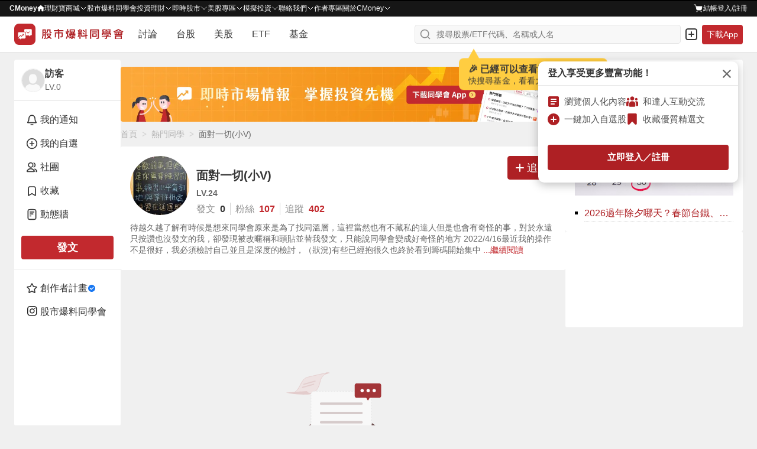

--- FILE ---
content_type: text/html; charset=utf-8
request_url: https://www.google.com/recaptcha/api2/aframe
body_size: 138
content:
<!DOCTYPE HTML><html><head><meta http-equiv="content-type" content="text/html; charset=UTF-8"></head><body><script nonce="6FDPMRMIlaWQT6B_Z2LDZw">/** Anti-fraud and anti-abuse applications only. See google.com/recaptcha */ try{var clients={'sodar':'https://pagead2.googlesyndication.com/pagead/sodar?'};window.addEventListener("message",function(a){try{if(a.source===window.parent){var b=JSON.parse(a.data);var c=clients[b['id']];if(c){var d=document.createElement('img');d.src=c+b['params']+'&rc='+(localStorage.getItem("rc::a")?sessionStorage.getItem("rc::b"):"");window.document.body.appendChild(d);sessionStorage.setItem("rc::e",parseInt(sessionStorage.getItem("rc::e")||0)+1);localStorage.setItem("rc::h",'1769601054656');}}}catch(b){}});window.parent.postMessage("_grecaptcha_ready", "*");}catch(b){}</script></body></html>

--- FILE ---
content_type: application/javascript; charset=UTF-8
request_url: https://www.cmoney.tw/forum/_nuxt/7.e0d03f4d2341b144dd4d.js
body_size: 25173
content:
(window.webpackJsonp=window.webpackJsonp||[]).push([[7],{1023:function(e,t,r){var content=r(1110);content.__esModule&&(content=content.default),"string"==typeof content&&(content=[[e.i,content,""]]),content.locals&&(e.exports=content.locals);(0,r(12).default)("54393dab",content,!0,{sourceMap:!1})},1062:function(e,t,r){var content=r(1173);content.__esModule&&(content=content.default),"string"==typeof content&&(content=[[e.i,content,""]]),content.locals&&(e.exports=content.locals);(0,r(12).default)("365e2a2b",content,!0,{sourceMap:!1})},1063:function(e,t,r){var content=r(1176);content.__esModule&&(content=content.default),"string"==typeof content&&(content=[[e.i,content,""]]),content.locals&&(e.exports=content.locals);(0,r(12).default)("20b7e709",content,!0,{sourceMap:!1})},1072:function(e,t,r){var content=r(1200);content.__esModule&&(content=content.default),"string"==typeof content&&(content=[[e.i,content,""]]),content.locals&&(e.exports=content.locals);(0,r(12).default)("0cdb1825",content,!0,{sourceMap:!1})},1079:function(e,t,r){var content=r(1218);content.__esModule&&(content=content.default),"string"==typeof content&&(content=[[e.i,content,""]]),content.locals&&(e.exports=content.locals);(0,r(12).default)("20b08093",content,!0,{sourceMap:!1})},1085:function(e,t,r){"use strict";var n=r(13),o=r.n(n),c=r(1),l=r.n(c),d=r(0),m=r.n(d),h=r(15),f=r(21),v=r(49),_=r(69),x={components:{ImageResponse:h.a},mixins:[f.a],props:{fromWhere:{type:String,default:void 0},groupInfo:{type:Object,default:void 0},article:{type:Object,required:!0},context:{type:Object,required:!0},commentCount:{type:Number,required:!0},myComments:{type:Array,default:function(){return[]}},responds:{type:Array,default:function(){return[]}},bestAnswerCommentId:{type:String,default:void 0},isNested:{type:Boolean,default:!1},isShowAllReply:{type:Boolean,default:!1},canFetchComments:{type:Boolean,default:!0},isHasContent:{type:Boolean,default:!1},isHasColumnistAuthorized:{type:Boolean,default:!1},isColumnistOfArticle:{type:Boolean,default:!1}},data:function(){return{mobileWidth:680,isTouchHide:!1,touchTimeoutId:void 0,intervalTime:2e3,nowMediaIndex:0,file:{mediaType:"",url:"",width:0,height:0},commentValue:"",isSubmitting:!1,mediaLimitLength:1,mediaId:-1,medias:[],multiMedia:[],isUploadingImage:!1}},computed:{outsideLink:function(){return this.$store.getters["link/getOutsideLink"]},groupPosition:function(){return this.$store.getters["enum/getEnum"].groupPosition},httpCodeType:function(){return this.$store.getters["enum/getEnum"].httpCodeType},mediaType:function(){return this.$store.getters["enum/getEnum"].mediaType},imageFolder:function(){return this.$store.getters["enum/getEnum"].imageFolder},clientDemandData:function(){return this.$store.getters["client/getClientDemandData"]},userInfo:function(){return this.$store.getters["user/getUserInfo"]},contentType:function(){return"columnist"===this.articleContent.articleType?"column":this.articleContent.articleType&&this.articleContent.topics?"report":this.articleContent.askPoint?"question":this.articleContent.newsId?"news":this.articleContent.boardId?"board":this.articleContent.groupId?"group":"general"},isHandleSubmit:function(){return!(!this.commentValue.replace(/ +/g,"").replace(/\n+/g,"")&&!this.medias.length)},toast:function(){return this.$store.getters["toast/getContent"]},isMobileDevice:function(){return this.$store.getters["client/getIsMobileDevice"]},isShowComment:function(){return!this.groupInfo||null!==this.groupInfo.position},elementContent:function(){return this.context.content||{}},articleContent:function(){return this.article.content||{}},internalLinkType:function(){return this.$store.getters["enum/getEnum"].internalLinkType},isFeaturedPage:function(){return this.$route.name===this.internalLinkType.featured},style:function(){if(!this.isFeaturedPage)return"";var e=this.isHandleSubmit?8:4;return"padding-bottom: ".concat(e,"px")},getUploadAcceptImageType:function(){return Object.values(v.b).map((function(e){return".".concat(e)})).join(",")}},watch:{commentValue:function(e,t){e!==t&&(this.updateCommentTextareaHeight(),this.isHasContent!==!!e&&this.$emit("update:isHasContent",!!e))},isTouchHide:function(e){if(!e)return this.clearTimeoutEvent(),void this.handleTouchTimeout();this.clearTimeoutEvent()}},methods:{contactCustomerService:function(){window.open("mailto:".concat(this.outsideLink.suggestionGroup))},toastHandleMessage:function(){this.$store.dispatch("toast/pushToast",this.toast)},updateCommentTextareaHeight:function(){var textarea=this.$refs["articleComment-".concat(this.context.id)];textarea.scrollHeight>=textarea.offsetHeight&&(textarea.style.height="20px",this.commentValue&&(textarea.style.height="".concat(textarea.scrollHeight-4,"px")))},clickedAddImage:function(e){var t=this;return l()(m.a.mark((function r(){var n,c,l,d,h,f;return m.a.wrap((function(r){for(;;)switch(r.prev=r.next){case 0:if(!t.userInfo.isGuest){r.next=3;break}return t.confirmGuideToLoginPage({from_where:"reply"},_.a.COMMENT),r.abrupt("return");case 3:if(t.isHasColumnistAuthorized||!t.isColumnistOfArticle){r.next=6;break}return t.$emit("guideToShowSubscriptionConfirm"),r.abrupt("return");case 6:if(!(t.medias.length<t.mediaLimitLength)){r.next=18;break}if(t.isUploadingImage=!0,n=t.$getLegalTypeFile(e.target.files),c=o()(n,2),l=c[0],(d=c[1]).length&&d.forEach((function(e){setTimeout((function(){t.toast.desc="檔案類型".concat(e,"無法上傳"),t.toastHandleMessage()}))})),!l.length){r.next=17;break}return h={genre:t.imageFolder.genre.attachment,subgenre:t.imageFolder.subgenre.post},r.next=14,t.$getUploadedImageList(l,h);case 14:f=r.sent,l.length!==f.length&&(t.toast.desc="上傳圖片失敗，請稍後再試。",t.toastHandleMessage()),f.forEach((function(image){t.medias.push(image),t.multiMedia.push({id:image.id,mediaType:t.mediaType.image,url:image.url})}));case 17:t.isUploadingImage=!1;case 18:e.target.value="";case 19:case"end":return r.stop()}}),r)})))()},deleteAllMedias:function(){if(this.isUploadingImage)return this.toast.desc="上傳圖片中，請稍候。",void this.toastHandleMessage();this.medias.splice(0,this.medias.length),this.multiMedia.splice(0,this.multiMedia.length)},handleTouchTimeout:function(){var e=this;document.body.offsetWidth<=this.mobileWidth&&(this.touchTimeoutId=setTimeout((function(){e.isTouchHide=!0}),this.intervalTime))},clearTimeoutEvent:function(){this.touchTimeoutId&&clearTimeout(this.touchTimeoutId)},checkPositionGuideAction:function(e){if(this.userInfo.isGuest&&(e.target.blur(),this.confirmGuideToLoginPage({from_where:"reply"},_.a.COMMENT)),!this.isHasColumnistAuthorized&&this.isColumnistOfArticle&&(e.target.blur(),this.$emit("guideToShowSubscriptionConfirm")),this.groupInfo&&(this.groupInfo.position===this.groupPosition.anonymous||this.groupInfo.position===this.groupPosition.nonMember))return e.target.blur(),void this.$emit("confirmGuideToJoinGroup");this.userInfo.isBanState&&(e.target.blur(),this.confirmBanAppeal(this.contactCustomerService))},keypressEnterHavior:function(e){this.isMobileDevice||this.submitArticleComment(e)},submitArticleComment:function(e){if(this.isUploadingImage)return this.toast.desc="上傳圖片中，請稍候。",void this.toastHandleMessage();e.target.blur(),this.isHandleSubmit&&(this.isSubmitting=!0,this.submitContext())},submitContext:function(){var e=this;return l()(m.a.mark((function t(){var r,n,o,c,l,d;return m.a.wrap((function(t){for(;;)switch(t.prev=t.next){case 0:return r=e.$formatText(e.commentValue)||void 0,t.next=3,e.createComment(r);case 3:if(!(n=t.sent).errorStatus){t.next=7;break}return e.showPostErrorAlert(n),t.abrupt("return");case 7:o=Date.now(),c={content:{text:r,multiMedia:e.multiMedia.length?e.multiMedia:void 0},creatorId:e.userInfo.id,id:"".concat(e.context.id,"-").concat(n.commentIndex),creatorInfo:e.userInfo,createTime:o,modifyTime:o,commentCount:0,donation:0,collectedCount:0,emojiCount:{like:0,dislike:0,laugh:0,money:0,shock:0,cry:0,think:0,angry:0},hasCollect:!1,hasReport:!1,myEmoji:"",interestedCount:0,rewardPoints:0,hasInterest:!1,myComments:[],label:{red:!1,yellow:!1},isHidden:!1,isAnonymous:!1},e.bestAnswerCommentId&&e.responds[0].id===e.bestAnswerCommentId?e.responds.splice(1,0,c):e.isNested?(e.responds.push(c),e.$emit("update:canFetchComments",!1),e.$emit("update:isShowAllReply",!0)):e.isFeaturedPage?e.responds.push(c):e.responds.unshift(c),l=e.commentCount||0,l+=1,e.$emit("update:commentCount",l),(d=e.myComments||[]).push(n.commentIndex),e.$emit("update:myComments",d),e.presetComment();case 17:case"end":return t.stop()}}),t)})))()},presetComment:function(){this.isNested&&this.$emit("cancelComment"),this.commentValue="",this.medias.splice(0,this.medias.length),this.multiMedia=[],this.isSubmitting=!1},showPostErrorAlert:function(e){if(e.message===this.clientDemandData.banMessage)return this.userInfo.isBanState=!0,this.$store.dispatch("user/updateUserInfo",this.userInfo),void this.confirmBanAppeal(this.contactCustomerService);switch(e.errorStatus){case this.httpCodeType.client:this.toast.desc="".concat(e.message);break;case this.httpCodeType.server:this.toast.desc="留言失敗，請稍後再試。",void 0!==this.elementContent.askPoint&&(this.toast.desc="回答失敗，請稍後再試。");break;default:this.toast.desc="".concat(e.message)}this.toastHandleMessage(),this.presetComment()},createComment:function(e,t){var n=this;return l()(m.a.mark((function o(){var c,l,data,d,h,f,v,_;return m.a.wrap((function(o){for(;;)switch(o.prev=o.next){case 0:return data={text:e,multiMedia:n.multiMedia.length?n.multiMedia.map((function(e){return{mediaType:e.mediaType,url:e.url}})):void 0},o.next=3,n.$subComment.createComment(n.context.id,data);case 3:if(!(d=o.sent).errorStatus||401!==d.errorStatus||t){o.next=7;break}return h=n.createComment(e,!0),o.abrupt("return",h);case 7:return f=null===(c=n.article.content)||void 0===c||null===(l=c.commodityTags)||void 0===l?void 0:l.map((function(e){return e.key})),n.$gtm.push({event:"reply_article",articleId:n.article.id,replied_from:n.contentType,type:n.isNested?"reply_comment":"comment",memberId:n.article.creatorId,stockId:null!=f&&f.length?f:void 0}),v=[{info:{from_where:n.fromWhere,articleId:n.article.id},name:"reply_article",duration:0}],o.prev=10,o.next=13,Promise.resolve().then(r.bind(null,28));case 13:_=o.sent,(0,_.recordElkEvent)(n,v),o.next=21;break;case 18:o.prev=18,o.t0=o.catch(10),console.log(o.t0);case 21:return o.abrupt("return",d);case 22:case"end":return o.stop()}}),o,null,[[10,18]])})))()}}},C=(r(1172),r(6)),component=Object(C.a)(x,(function(){var e=this,t=e._self._c;return t("div",{staticClass:"articleComment"},[t("div",{staticClass:"articleComment__body flex flex-col gap-4",class:{"articleComment__body--sub":e.isNested}},[t("div",{staticClass:"articleComment__interactive flex"},[t("ImageResponse",{staticClass:"articleComment__avatar",attrs:{"img-class":"img-cover img-center",path:e.$getThumbnails(e.userInfo.avatar,"xs"),error:r(30)}}),e._v(" "),t("div",{staticClass:"articleComment__content bg-dark-100",class:{"articleComment__content-nested":e.isNested}},[t("textarea",{directives:[{name:"model",rawName:"v-model",value:e.commentValue,expression:"commentValue"}],ref:"articleComment-".concat(e.context.id),staticClass:"articleComment__textarea text-dark-800 bg-transparent",attrs:{id:"articleComment-".concat(e.context.id),placeholder:e.isNested?"正在回覆 ".concat(e.context.creatorInfo.nickname):"有什麼不同看法...",autocomplete:"off"},domProps:{value:e.commentValue},on:{focus:e.checkPositionGuideAction,keypress:function(t){return!t.type.indexOf("key")&&e._k(t.keyCode,"enter",13,t.key,"Enter")||t.ctrlKey||t.shiftKey||t.altKey||t.metaKey?null:e.keypressEnterHavior.apply(null,arguments)},input:function(t){t.target.composing||(e.commentValue=t.target.value)}}}),e.isShowComment?t("label",{directives:[{name:"show",rawName:"v-show",value:e.medias.length<e.mediaLimitLength,expression:"medias.length < mediaLimitLength"}],staticClass:"btn articleComment__attach",attrs:{for:"articleComment-file-".concat(e.context.id)}},[t("ImageResponse",{attrs:{path:r(1171)}}),!e.userInfo.isGuest&&e.medias.length<e.mediaLimitLength?t("input",{staticClass:"file",attrs:{id:"articleComment-file-".concat(e.context.id),name:"articleComment-file-".concat(e.context.id),type:"file",accept:e.getUploadAcceptImageType},on:{change:e.clickedAddImage}}):e._e()],1):e._e()])],1),e._v(" "),e.medias.length?t("div",{staticClass:"articleComment__thumbnail"},[t("div",{staticClass:"articleComment__multimedia flex items-center"},[e._l(e.medias,(function(e,r){return t("div",{key:r,staticClass:"articleComment__media",style:{"background-image":"url(".concat(e.url,")"),height:e.height>e.width?"210px":"".concat(260*e.height/e.width,"px"),width:e.height>e.width?"".concat(210*e.width/e.height,"px"):"260px"}})})),e._v(" "),t("button",{staticClass:"btn btn-light articleComment__clear",on:{click:e.deleteAllMedias}},[t("div",{staticClass:"articleComment__img"},[t("ImageResponse",{attrs:{path:r(793)}})],1)])],2)]):e._e(),e._v(" "),t("div",{staticClass:"articleComment__comment flex justify-end gap-3",style:e.style},[t("button",{directives:[{name:"show",rawName:"v-show",value:e.isHandleSubmit&&!e.isSubmitting,expression:"isHandleSubmit && !isSubmitting"}],staticClass:"btn articleComment__btn articleComment__btn--cancel text-dark-600",class:{"replyComment__btn--cancel":e.isSubmitting},on:{click:e.presetComment}},[t("div",{staticClass:"articleComment__submit"},[e._v("\n          取消\n        ")])]),e._v(" "),t("button",{directives:[{name:"show",rawName:"v-show",value:e.isHandleSubmit,expression:"isHandleSubmit"}],staticClass:"btn btn-primary articleComment__btn text-light",class:{"articleComment__btn--send":e.isSubmitting},on:{click:e.submitArticleComment}},[e.isSubmitting?t("div",{staticClass:"articleComment__sending"},[t("div"),e._v(" "),t("div"),e._v(" "),t("div"),e._v(" "),t("div")]):t("div",{staticClass:"articleComment__submit"},[e._v("\n          送出\n        ")])])])])])}),[],!1,null,"770083b9",null);t.a=component.exports},1109:function(e,t,r){"use strict";r(1023)},1110:function(e,t,r){var n=r(11)(!1);n.push([e.i,".shadow-1[data-v-a8844696]{box-shadow:0 0 0 1px rgba(38,38,38,.05),0 1px 3px 0 rgba(38,38,38,.15)}.shadow-2[data-v-a8844696]{box-shadow:0 1px 0 0 rgba(38,38,38,.05)}.shadow-3[data-v-a8844696]{box-shadow:0 1px 2px 0 rgba(38,38,38,.15),0 0 5px 0 rgba(38,38,38,.05)}.shadow-4[data-v-a8844696]{box-shadow:0 2px 10px 0 rgba(38,38,38,.1),0 0 2px 0 rgba(38,38,38,.2)}.shadow-5[data-v-a8844696]{box-shadow:0 26px 80px 0 rgba(38,38,38,.2),0 0px 1px 0 rgba(38,38,38,.2)}[data-v-a8844696]:export{breakpointLayoutXl:1279;breakpointLayoutLg:1081;breakpointLayoutMd:717;breakpointLayoutSm:374}[data-v-a8844696]:export{breakpointDesktopMinV2:1280;breakpointLaptopMaxV2:1279;breakpointLaptopMinV2:1024;breakpointTabletMaxV2:1023;breakpointTabletMinV2:768;breakpointMobileMaxV2:767;breakpointMobileMinV2:0}.articleHistory[data-v-a8844696] .dialog__body{padding:0;background-color:#f0f0f0}.articleHistory[data-v-a8844696] .dialog__content{overflow:hidden}.articleHistory-webview[data-v-a8844696] .dialog__position{height:100%}.articleHistory-webview[data-v-a8844696] .dialog__content{height:100%;overflow:hidden;border-radius:0}.articleHistory-webview[data-v-a8844696] .dialog__body{height:100%}.articleHistory__title[data-v-a8844696]{width:100%;font-size:18px;font-weight:600;text-align:center}.articleHistory__section[data-v-a8844696]{display:flex;flex-direction:column;height:720px}@media screen and (max-width: 549px){.articleHistory__section[data-v-a8844696]{height:100%}}.articleHistory__section--webview[data-v-a8844696]{width:100%;height:100%}.articleHistory__body[data-v-a8844696]{display:flex;flex-direction:column;flex-grow:1;overflow:auto}.articleHistory__body[data-v-a8844696]::-webkit-scrollbar{width:8px}.articleHistory__body[data-v-a8844696]::-webkit-scrollbar-thumb{background-color:#d4d4d4;border-radius:10px}.articleHistory__hint[data-v-a8844696]{padding:8px 0;line-height:20px;font-size:15px;text-align:center;box-shadow:inset 0px -1px 0px #e5e5e5}.articleHistory__body[data-v-a8844696],.articleHistory__error[data-v-a8844696]{font-size:16px}.articleHistory__article[data-v-a8844696]{margin:20px 16px}",""]),e.exports=n},1172:function(e,t,r){"use strict";r(1062)},1173:function(e,t,r){var n=r(11)(!1);n.push([e.i,".shadow-1[data-v-770083b9]{box-shadow:0 0 0 1px rgba(38,38,38,.05),0 1px 3px 0 rgba(38,38,38,.15)}.shadow-2[data-v-770083b9]{box-shadow:0 1px 0 0 rgba(38,38,38,.05)}.shadow-3[data-v-770083b9]{box-shadow:0 1px 2px 0 rgba(38,38,38,.15),0 0 5px 0 rgba(38,38,38,.05)}.shadow-4[data-v-770083b9]{box-shadow:0 2px 10px 0 rgba(38,38,38,.1),0 0 2px 0 rgba(38,38,38,.2)}.shadow-5[data-v-770083b9]{box-shadow:0 26px 80px 0 rgba(38,38,38,.2),0 0px 1px 0 rgba(38,38,38,.2)}[data-v-770083b9]:export{breakpointLayoutXl:1279;breakpointLayoutLg:1081;breakpointLayoutMd:717;breakpointLayoutSm:374}[data-v-770083b9]:export{breakpointDesktopMinV2:1280;breakpointLaptopMaxV2:1279;breakpointLaptopMinV2:1024;breakpointTabletMaxV2:1023;breakpointTabletMinV2:768;breakpointMobileMaxV2:767;breakpointMobileMinV2:0}.articleComment[data-v-770083b9]{width:100%}.articleComment__body[data-v-770083b9]{padding:12px 16px 0}.articleComment__body--sub[data-v-770083b9]{padding-left:40px;padding-right:0}.articleComment__avatar[data-v-770083b9]{margin-right:12px;width:32px;height:32px;border:1px solid #d4d4d4;border-radius:50%;overflow:hidden}.articleComment__content[data-v-770083b9]{position:relative;padding:5px 36px 5px 16px;width:calc(100% - 44px);border-radius:16px}.articleComment__content-nested[data-v-770083b9]{padding-top:7px}.articleComment__textarea[data-v-770083b9]{padding:0;width:100%;height:20px;padding-right:8px;font-size:16px;line-height:1.5em;border:none;outline:none;resize:none;overflow-y:hidden}.articleComment__textarea[data-v-770083b9]::placeholder{color:#b0b0b0;line-height:1.5em;text-overflow:ellipsis;white-space:nowrap;overflow:hidden}.articleComment__attach[data-v-770083b9]{position:absolute;top:6px;right:16px;width:20px;height:20px}.articleComment__thumbnail[data-v-770083b9]{margin-bottom:4px;margin-left:44px;max-width:604px;overflow-x:auto}.articleComment__thumbnail[data-v-770083b9]::-webkit-scrollbar{height:8px}.articleComment__thumbnail[data-v-770083b9]::-webkit-scrollbar-thumb{background-color:#d4d4d4;border-radius:10px}.articleComment__multimedia[data-v-770083b9]{width:fit-content;margin-bottom:4px}.articleComment__media[data-v-770083b9]{background-repeat:no-repeat;background-size:cover;background-position:top}.articleComment__media+.articleComment__media[data-v-770083b9]{margin-left:12px}@media screen and (max-width: 375px){.articleComment__media[data-v-770083b9]{width:164px !important}}.articleComment__clear[data-v-770083b9]{padding:8px;margin-left:8px;border-radius:50%}.articleComment__img[data-v-770083b9]{width:16px;height:16px}.articleComment__comment[data-v-770083b9]{padding-bottom:8px}.articleComment__btn[data-v-770083b9]{display:block;padding:4px 0;font-size:.875em;border-radius:14px}.articleComment__btn--cancel[data-v-770083b9]{border:solid 1px #b0b0b0}.articleComment__btn--cancel[data-v-770083b9]:hover{background-color:#f8f8f8}.articleComment__btn--cancel[data-v-770083b9]:active{background-color:#f0f0f0}.articleComment__btn--send[data-v-770083b9]:hover{background:linear-gradient(0deg, rgba(0, 0, 0, 0.1), rgba(0, 0, 0, 0.1)),#c2292e}.articleComment__btn--send[data-v-770083b9]:active{background:linear-gradient(0deg, rgba(0, 0, 0, 0.2), rgba(0, 0, 0, 0.2)),#c2292e}.articleComment__submit[data-v-770083b9]{width:52px;height:20px;white-space:nowrap;transition:width .5s ease}.articleComment__sending[data-v-770083b9]{position:relative;margin:4px 0;width:36px;height:12px;transition:width .5s ease}.articleComment__sending div[data-v-770083b9]{position:absolute;top:50%;left:50%;transform:translate(-50%, -50%);width:12px;height:12px;margin-top:-6px;margin-left:-6px;border:1px solid #fff;border-radius:50%;animation:articleCommentSending-770083b9 1.25s cubic-bezier(0.5, 0, 0.5, 1) infinite;border-color:#fff rgba(0,0,0,0) rgba(0,0,0,0) rgba(0,0,0,0)}.articleComment__sending div[data-v-770083b9]:nth-child(1){animation-delay:-0.45s}.articleComment__sending div[data-v-770083b9]:nth-child(2){animation-delay:-0.3s}.articleComment__sending div[data-v-770083b9]:nth-child(3){animation-delay:-0.15s}.articleComment__close[data-v-770083b9]{position:absolute;z-index:2;top:16px;left:16px;padding:10px;border-radius:50%;background-color:rgba(70,70,70,.502)}@keyframes articleCommentSending-770083b9{0%{transform:rotate(0deg)}100%{transform:rotate(360deg)}}",""]),e.exports=n},1175:function(e,t,r){"use strict";r(1063)},1176:function(e,t,r){var n=r(11)(!1);n.push([e.i,'.shadow-1[data-v-c2378c1c]{box-shadow:0 0 0 1px rgba(38,38,38,.05),0 1px 3px 0 rgba(38,38,38,.15)}.shadow-2[data-v-c2378c1c]{box-shadow:0 1px 0 0 rgba(38,38,38,.05)}.shadow-3[data-v-c2378c1c]{box-shadow:0 1px 2px 0 rgba(38,38,38,.15),0 0 5px 0 rgba(38,38,38,.05)}.shadow-4[data-v-c2378c1c]{box-shadow:0 2px 10px 0 rgba(38,38,38,.1),0 0 2px 0 rgba(38,38,38,.2)}.shadow-5[data-v-c2378c1c]{box-shadow:0 26px 80px 0 rgba(38,38,38,.2),0 0px 1px 0 rgba(38,38,38,.2)}[data-v-c2378c1c]:export{breakpointLayoutXl:1279;breakpointLayoutLg:1081;breakpointLayoutMd:717;breakpointLayoutSm:374}[data-v-c2378c1c]:export{breakpointDesktopMinV2:1280;breakpointLaptopMaxV2:1279;breakpointLaptopMinV2:1024;breakpointTabletMaxV2:1023;breakpointTabletMinV2:768;breakpointMobileMaxV2:767;breakpointMobileMinV2:0}.articleModal[data-v-c2378c1c] .dialog__body{padding:0;font-size:unset;line-height:unset;height:unset}.articleModal[data-v-c2378c1c] .dialog__position,.articleModal[data-v-c2378c1c] .dialog__content{height:unset}.articleModal__select[data-v-c2378c1c]{position:relative;display:flex;align-items:center;padding:18px 16px}.articleModal__emoji[data-v-c2378c1c]{width:20px;height:20px}.articleModal__emoji+.articleModal__quantity[data-v-c2378c1c]{margin-left:4px}.articleModal__emoji+.articleModal__num[data-v-c2378c1c]{margin-left:8px;text-align:left}.articleModal__quantity[data-v-c2378c1c]{font-weight:500;line-height:1.25em}.articleModal__drop[data-v-c2378c1c]{margin:4px;width:12px;height:12px}.articleModal__menu[data-v-c2378c1c]{position:absolute;z-index:1;left:16px;padding:8px;border-radius:8px;box-shadow:0px 4px 36px rgba(0,0,0,.3)}.articleModal__option[data-v-c2378c1c]{display:flex;align-items:center;padding:8px 12px;width:100%;border-radius:4px}.articleModal__num[data-v-c2378c1c]{flex-grow:1;font-weight:500;line-height:1.25em}.articleModal__content[data-v-c2378c1c]{padding:0 4px}.articleModal__list[data-v-c2378c1c]{height:384px;overflow-y:auto}.articleModal__list[data-v-c2378c1c]::-webkit-scrollbar{width:8px}.articleModal__list[data-v-c2378c1c]::-webkit-scrollbar-thumb{background-color:#d4d4d4;border-radius:10px}.articleModal__error[data-v-c2378c1c]{position:absolute;top:50%;left:50%;transform:translate(-50%, -50%)}.articleModal__user[data-v-c2378c1c]{display:flex;align-content:center;padding:10px 12px}.articleModal__link[data-v-c2378c1c]{position:relative}.articleModal__avatar[data-v-c2378c1c]{width:40px;height:40px;border-radius:50%;overflow:hidden}.articleModal__avatar[data-v-c2378c1c]:hover::after{position:absolute;top:0;left:0;content:"";width:100%;height:100%;background-color:rgba(243,243,244,.2)}.articleModal__icon[data-v-c2378c1c]{position:absolute;right:-2px;bottom:-2px;width:16px;height:16px}.articleModal__nickname[data-v-c2378c1c]{margin:10px 8px;max-width:7em;font-weight:500;white-space:nowrap;overflow:hidden;text-overflow:ellipsis}.articleModal__nickname[data-v-c2378c1c]:hover{text-decoration:underline}@media screen and (max-width: 548px){.articleModal__list[data-v-c2378c1c]{height:calc(100vh - 57px);padding-bottom:120px}}',""]),e.exports=n},1199:function(e,t,r){"use strict";r(1072)},1200:function(e,t,r){var n=r(11)(!1);n.push([e.i,".shadow-1[data-v-5d91b97a]{box-shadow:0 0 0 1px rgba(38,38,38,.05),0 1px 3px 0 rgba(38,38,38,.15)}.shadow-2[data-v-5d91b97a]{box-shadow:0 1px 0 0 rgba(38,38,38,.05)}.shadow-3[data-v-5d91b97a]{box-shadow:0 1px 2px 0 rgba(38,38,38,.15),0 0 5px 0 rgba(38,38,38,.05)}.shadow-4[data-v-5d91b97a]{box-shadow:0 2px 10px 0 rgba(38,38,38,.1),0 0 2px 0 rgba(38,38,38,.2)}.shadow-5[data-v-5d91b97a]{box-shadow:0 26px 80px 0 rgba(38,38,38,.2),0 0px 1px 0 rgba(38,38,38,.2)}[data-v-5d91b97a]:export{breakpointLayoutXl:1279;breakpointLayoutLg:1081;breakpointLayoutMd:717;breakpointLayoutSm:374}[data-v-5d91b97a]:export{breakpointDesktopMinV2:1280;breakpointLaptopMaxV2:1279;breakpointLaptopMinV2:1024;breakpointTabletMaxV2:1023;breakpointTabletMinV2:768;breakpointMobileMaxV2:767;breakpointMobileMinV2:0}.articleHavior[data-v-5d91b97a]{padding-top:8px;padding-bottom:8px}.articleHavior--borderTop[data-v-5d91b97a]{border-top:solid 1px #e5e5e5}.articleHavior--borderBottom[data-v-5d91b97a]{border-bottom:solid 1px #e5e5e5}.articleHavior__body[data-v-5d91b97a]{display:flex;flex-flow:row-reverse}.articleHavior__btn[data-v-5d91b97a]{position:relative;flex:1 0 56px}.articleHavior__btn--disable[data-v-5d91b97a]{cursor:default}.articleHavior__btn+.articleHavior__btn[data-v-5d91b97a]{margin-right:16px}.articleHavior__operate[data-v-5d91b97a]{position:relative;display:flex;justify-content:center;border-radius:4px}.articleHavior__operate--disable[data-v-5d91b97a]{user-select:none}.articleHavior__operate--active:hover+.articleHavior__popover[data-v-5d91b97a]{z-index:1;opacity:1;pointer-events:unset}.articleHavior__operate--active:active+.articleHavior__popover[data-v-5d91b97a]{display:none}.articleHavior__image[data-v-5d91b97a]{margin:8px 0;width:20px;height:20px}.articleHavior__image--effect[data-v-5d91b97a]{animation:trigEmoji-5d91b97a .5s ease}.articleHavior__image+.articleHavior__text[data-v-5d91b97a]{margin-left:4px}.articleHavior__text[data-v-5d91b97a]{margin:7.5px 0;font-weight:700;white-space:nowrap}.articleHavior__popover[data-v-5d91b97a]{position:absolute;z-index:-1;bottom:100%;padding:4px;border:solid 1px #d4d4d4;box-shadow:0px 1px 1px rgba(0,0,0,.16);border-radius:27px;opacity:0;transition-delay:.5s;pointer-events:none;cursor:default}.articleHavior__popover[data-v-5d91b97a]:hover{z-index:1;opacity:1;pointer-events:unset}.articleHavior__popover--active[data-v-5d91b97a]{display:none}.articleHavior__popover--touch[data-v-5d91b97a]{display:block !important;z-index:1 !important;opacity:1;pointer-events:unset}.articleHavior__menu[data-v-5d91b97a]{display:flex}.articleHavior__item+.articleHavior__item[data-v-5d91b97a]{margin-left:8px}.articleHavior__select[data-v-5d91b97a]{position:relative}.articleHavior__emoji[data-v-5d91b97a]{width:38px;height:38px;transition:all .2s ease}.articleHavior__emoji[data-v-5d91b97a]:hover{transform:translate(0, -5px) scale(1.2, 1.2)}.articleHavior__emoji:hover+.articleHavior__mark[data-v-5d91b97a]{bottom:120%;opacity:1}.articleHavior__mark[data-v-5d91b97a]{position:absolute;left:50%;bottom:100%;transform:translateX(-50%);padding:2px 4px;margin-bottom:4px;font-size:.75em;white-space:nowrap;border-radius:27px;opacity:0;transition:all .2s ease}.articleHavior__animate[data-v-5d91b97a]{position:absolute;display:flex;justify-content:center;animation:donate-5d91b97a 1.2s ease-in-out 0s 1 normal none}.articleHavior__text+.articleHavior__image[data-v-5d91b97a]{margin-left:4px}@keyframes trigEmoji-5d91b97a{50%{transform:scale(1.2, 1.2) rotate(-15deg)}}@keyframes donate-5d91b97a{0%{opacity:0}50%{opacity:1}100%{transform:translateY(-48px)}}@media screen and (max-width: 728px){.articleHavior__link[data-v-5d91b97a]{right:-16px}}@media screen and (max-width: 680px){.articleHavior__emoji[data-v-5d91b97a]{width:28px;height:28px}}",""]),e.exports=n},1217:function(e,t,r){"use strict";r(1079)},1218:function(e,t,r){var n=r(11)(!1);n.push([e.i,".shadow-1{box-shadow:0 0 0 1px rgba(38,38,38,.05),0 1px 3px 0 rgba(38,38,38,.15)}.shadow-2{box-shadow:0 1px 0 0 rgba(38,38,38,.05)}.shadow-3{box-shadow:0 1px 2px 0 rgba(38,38,38,.15),0 0 5px 0 rgba(38,38,38,.05)}.shadow-4{box-shadow:0 2px 10px 0 rgba(38,38,38,.1),0 0 2px 0 rgba(38,38,38,.2)}.shadow-5{box-shadow:0 26px 80px 0 rgba(38,38,38,.2),0 0px 1px 0 rgba(38,38,38,.2)}.articleContent-scheduledPost{padding-top:0px}.articleContent__body,.articleContent__comment{position:relative}.articleContent__baseCont{padding:12px 16px}.articleContent__title{word-break:break-all;font-size:24px;font-weight:600;line-height:2rem;margin-top:8px}.articleContent__pinned{width:20px;margin-right:15px}.articleContent__pinnedTag{margin-bottom:12px;transform:translateX(-16px)}.articleContent__foot--fixed{position:sticky;left:0;bottom:0;width:100%;margin-top:12px}.articleContent__member{position:relative}.articleContent__member-card{display:none;padding:16px}@media screen and (max-width: 717px){.articleContent__member-card{display:block}}.articleContent{display:flex;flex-direction:column;min-height:0;height:100%}.articleContent__wrapper{display:flex;flex-direction:column;min-height:0;height:100%}.articleContent__foot{display:flex;flex-direction:column;flex-grow:1}.articleContent__haviorCont{padding-left:16px;padding-right:16px}.articleContent__replyCont{height:100%;scroll-margin-top:var(--sticky-header-height)}.articleContent__emptyReply{display:flex;flex-direction:column;align-items:center;justify-content:center;gap:8px;padding-top:24px;padding-bottom:24px;height:100%}.articleContent__emptyReply .articleContent__imgCont{width:200px;height:200px}.articleContent__emptyReply .articleContent__imgCaptionText{font-size:18px;font-weight:400;line-height:150%;letter-spacing:.036px;color:#8f8f8f}.articleContent__commentCont--fullMode{border-top:1px solid #e5e5e5}",""]),n.locals={breakpointLayoutXl:"1279",breakpointLayoutLg:"1081",breakpointLayoutMd:"717",breakpointLayoutSm:"374",breakpointDesktopMinV2:"1280",breakpointLaptopMaxV2:"1279",breakpointLaptopMinV2:"1024",breakpointTabletMaxV2:"1023",breakpointTabletMinV2:"768",breakpointMobileMaxV2:"767",breakpointMobileMinV2:"0"},e.exports=n},1239:function(e,t,r){"use strict";var n=r(1),o=r.n(n),c=r(0),l=r.n(c),d=r(15),m=r(21),h=r(69),f={components:{ImageResponse:d.a},mixins:[m.a],props:{fromWhere:{type:String,default:void 0},groupInfo:{type:Object,default:void 0},articleId:{type:String,required:!0},article:{type:Object,required:!0},askPoint:{type:Number,default:void 0},hasInterest:{type:Boolean,default:void 0},bestAnswerCommentId:{type:String,default:void 0},myEmoji:{type:String,default:""},creatorInfo:{type:Object,default:function(){return{nickname:"",avatar:r(30),id:-1,level:1}}},isClickInterested:{type:Boolean},hasBorderTop:{type:Boolean,default:!1},hasBorderBottom:{type:Boolean,default:!1},isFromArticleDialog:{type:Boolean,default:!1}},data:function(){return{isSelectedEmoji:!1,trigEmojiAnimation:!1,isContinuousClickEmoji:!1,touchTimeoutId:-1,touchTimeInterval:500,isTouchShowPopover:!1,donateValue:1,animationList:[],shouldRenderEmojiPopper:!1}},computed:{articleTypeCanBeDonated:function(){return!this.article.officialInfo},textLengthCanBeDonated:function(){var e;return(null===(e=this.elementContent.text)||void 0===e?void 0:e.length)>=100},canBeDonated:function(){var e=this.userInfo.id===this.creatorInfo.id;return this.articleTypeCanBeDonated&&this.textLengthCanBeDonated&&!e},userInfo:function(){return this.$store.getters["user/getUserInfo"]},reactionMap:function(){return this.$store.getters["global/getReactionMap"]},toast:function(){return this.$store.getters["toast/getContent"]},expression:function(){return this.$store.getters["global/getExpression"]},isDisableWantToKnow:function(){return void 0!==this.bestAnswerCommentId||this.userInfo.id===this.creatorInfo.id},elementContent:function(){return this.article.content||{}},contentType:function(){return"columnist"===this.elementContent.articleType?"column":this.elementContent.articleType&&this.elementContent.topics?"report":this.elementContent.askPoint?"question":this.elementContent.newsId?"news":this.elementContent.boardId?"board":this.elementContent.groupId?"group":"general"},reaction:function(){switch(this.myEmoji){case this.expression[0]:return"like";case this.expression[1]:return"laugh";case this.expression[2]:return"rich";case this.expression[3]:return"shock";case this.expression[4]:return"sad";case this.expression[5]:return"doubt";case this.expression[6]:return"angry"}},internalLinkType:function(){return this.$store.getters["enum/getEnum"].internalLinkType},isFeaturedPage:function(){return this.$route.name===this.internalLinkType.featured}},methods:{pushGtmClickCommentEvent:function(e){this.$gtm.push({event:"click_comment",type:e,place:this.isFromArticleDialog?"popup":"board"})},pushGtmShareArticleLinkEvent:function(){this.$gtm.push({event:"share_article_link",articleId:this.articleId,place:this.isFromArticleDialog?"popup":"board"})},pushGtmClickWantToKnowEvent:function(){this.$gtm.push({event:"click_want_to_know",place:this.isFromArticleDialog?"popup":"board"})},mouseenter:function(){this.shouldRenderEmojiPopper=!0},touchstart:function(){var e=this;this.userInfo.isGuest?this.$emit("confirmGuideToLoginPage",{from_where:"like"},h.a.REACTION):this.touchTimeoutId=setTimeout((function(){e.isTouchShowPopover=!0}),this.touchTimeInterval)},touchend:function(){clearTimeout(this.touchTimeoutId)},closeTouchPopover:function(){this.isTouchShowPopover=!1},clickWantToKnow:function(){this.hasInterest||this.pushGtmClickWantToKnowEvent(),this.userInfo.isGuest?this.$emit("confirmGuideToLoginPage",{from_where:"want_to_know"}):this.userInfo.id!==this.creatorInfo.id&&(this.hasInterest||this.bestAnswerCommentId||(this.userInfo.pcoin?this.$emit("wantToKnowWithArticle",this.articleId):this.$emit("showPcoinNotEnough")))},clickHavior:function(){if(this.userInfo.isGuest)this.$emit("confirmGuideToLoginPage",{from_where:"like"},h.a.REACTION);else if(this.closeTouchPopover(),this.isSelectedEmoji=!0,!this.isContinuousClickEmoji){if(this.isContinuousClickEmoji=!0,this.myEmoji)return this.trigEmojiAnimation=!1,this.removeArticleReaction(this.myEmoji),void this.$emit("update-my-emoji","");this.trigEmojiAnimation=!0,this.setArticleReaction("like",this.myEmoji),this.$emit("update-my-emoji","like")}},selectedHavior:function(e){this.userInfo.isGuest?this.$emit("confirmGuideToLoginPage",{from_where:"like"},h.a.REACTION):(this.isSelectedEmoji=!0,this.isContinuousClickEmoji||(this.isContinuousClickEmoji=!0,this.trigEmojiAnimation=!0,this.setArticleReaction(e,this.myEmoji),this.$emit("update-my-emoji",e)))},checkDonate:function(){var e=this;return o()(l.a.mark((function t(){return l.a.wrap((function(t){for(;;)switch(t.prev=t.next){case 0:if(!e.userInfo.isGuest){t.next=3;break}return e.$emit("donation-login-required"),t.abrupt("return");case 3:if(e.userInfo.id!==e.creatorInfo.id){t.next=7;break}return e.toast.desc="不能打賞給自己哦",e.$store.dispatch("toast/pushToast",e.toast),t.abrupt("return");case 7:if(!(e.userInfo.pcoin<e.donateValue)){t.next=11;break}return e.toast.desc="打賞失敗，因為您的P點不足",e.$store.dispatch("toast/pushToast",e.toast),t.abrupt("return");case 11:if(e.userInfo.everDonated){t.next=15;break}return e.confirmDonateArticle(e.donateValue,e.userInfo.pcoin,e.confirmDonate),e.$gtm.push({event:"show_popup",type:"donate"}),t.abrupt("return");case 15:e.donate();case 16:case"end":return t.stop()}}),t)})))()},confirmDonate:function(){var e=this;return o()(l.a.mark((function t(){var n,o;return l.a.wrap((function(t){for(;;)switch(t.prev=t.next){case 0:return t.next=2,e.donate(!0);case 2:return e.userInfo.everDonated=!0,e.$store.dispatch("user/updateUserInfo",e.userInfo),t.prev=4,t.next=7,r.e(3).then(r.bind(null,349));case 7:return n=t.sent,o=n.setLocalStorageData,t.next=11,o(e.$store.getters["keys/getEverDonatedKey"],!0);case 11:t.next=16;break;case 13:t.prev=13,t.t0=t.catch(4),console.log(t.t0);case 16:case"end":return t.stop()}}),t,null,[[4,13]])})))()},donate:function(e){var t=this;return o()(l.a.mark((function r(){var n,o,c,d,m,h;return l.a.wrap((function(r){for(;;)switch(r.prev=r.next){case 0:return c={donateValue:t.donateValue},r.next=3,t.$interactive.donateArticle(t.articleId,c);case 3:if(!(d=r.sent).errorStatus){r.next=9;break}return m=d.message?d.message:"打賞失敗，請稍後再試。",t.toast.desc=m,t.$store.dispatch("toast/pushToast",t.toast),r.abrupt("return");case 9:h=null===(n=t.article.content)||void 0===n||null===(o=n.commodityTags)||void 0===o?void 0:o.map((function(e){return e.key})),t.$gtm.push({event:"click_donate_success",articleId:t.articleId,from:e?"via_popup":"via_direct",memberId:t.article.creatorId,stockId:null!=h&&h.length?h:void 0,place:t.isFromArticleDialog?"popup":"board"}),t.addDonateAnimation(),t.userInfo.pcoin-=t.donateValue,t.article.donation+=t.donateValue,t.$store.dispatch("user/updateUserInfo",t.userInfo);case 15:case"end":return r.stop()}}),r)})))()},addDonateAnimation:function(){var e=this;this.animationList.push(!0);var t=this.animationList.length-1;setTimeout((function(){e.animationList.splice(t,1,!1)}),1200)},setArticleReaction:function(e,t,n){var c=this;return o()(l.a.mark((function o(){var d,m,h,f,v,_,x;return l.a.wrap((function(o){for(;;)switch(o.prev=o.next){case 0:return o.next=2,c.$subComment.setEmoji(c.articleId,c.$getEmojiNumber(e));case 2:if(h=o.sent,c.isContinuousClickEmoji=!1,!h.errorStatus||401!==h.errorStatus||n){o.next=7;break}return f=c.setArticleReaction(e,t,!0),o.abrupt("return",f);case 7:return h.errorStatus&&c.$emit("update-my-emoji",t),v=null===(d=c.article.content)||void 0===d||null===(m=d.commodityTags)||void 0===m?void 0:m.map((function(e){return e.key})),c.$gtm.push({event:"click_emotion",content_type:c.contentType,reaction:c.reaction,react_type:"article",articleId:c.article.id,memberId:c.article.creatorId,stockId:null!=v&&v.length?v:void 0,place:c.isFromArticleDialog?"popup":"board"}),_=[{info:{articleId:c.article.id,from_where:c.fromWhere},name:"click_emotion",duration:0}],o.prev=11,o.next=14,Promise.resolve().then(r.bind(null,28));case 14:x=o.sent,(0,x.recordElkEvent)(c,_),o.next=22;break;case 19:o.prev=19,o.t0=o.catch(11),console.log(o.t0);case 22:case"end":return o.stop()}}),o,null,[[11,19]])})))()},removeArticleReaction:function(e,t){var r=this;return o()(l.a.mark((function n(){var o,c;return l.a.wrap((function(n){for(;;)switch(n.prev=n.next){case 0:return n.next=2,r.$subComment.removeEmoji(r.articleId);case 2:if(o=n.sent,r.isContinuousClickEmoji=!1,!o.errorStatus||401!==o.errorStatus||t){n.next=7;break}return c=r.setArticleReaction(e,!0),n.abrupt("return",c);case 7:o.errorStatus&&r.$emit("update-my-emoji",e);case 8:case"end":return n.stop()}}),n)})))()},handleClickShareBtn:function(){var e=this;return o()(l.a.mark((function t(){var n;return l.a.wrap((function(t){for(;;)switch(t.prev=t.next){case 0:return e.pushGtmShareArticleLinkEvent(),e.$emit("handleClickShareBtn",e.articleId),t.prev=2,t.next=5,Promise.resolve().then(r.bind(null,28));case 5:n=t.sent,(0,n.recordElkEvent)(e,[{info:{articleId:e.articleId},name:"Article_shared"}]),t.next=13;break;case 10:t.prev=10,t.t0=t.catch(2),console.log(t.t0);case 13:case"end":return t.stop()}}),t,null,[[2,10]])})))()},handleClickCommentBtn:function(){var e=this.askPoint?"answer":"comment";if(this.pushGtmClickCommentEvent(e),this.userInfo.isGuest){var t=this.askPoint?"answer":"reply";this.$emit("comment-login-required",{from_where:t})}else this.$emit("handleClickCommentBtn",this.articleId)}}},v=(r(1199),r(6)),component=Object(v.a)(f,(function(){var e=this,t=e._self._c;return t("div",{staticClass:"articleHavior",class:[{"articleHavior--borderTop":e.hasBorderTop},{"articleHavior--borderBottom":e.hasBorderBottom}]},[t("div",{staticClass:"articleHavior__body"},[e.canBeDonated?t("button",{staticClass:"btn articleHavior__btn"},[t("div",{staticClass:"btn-muted articleHavior__operate",on:{click:e.checkDonate}},[t("div",{staticClass:"articleHavior__image"},[t("ImageResponse",{attrs:{path:r(133)}})],1),e._v(" "),t("div",{staticClass:"articleHavior__text text-dark-600"},[e._v("\n          打賞\n        ")]),e._v(" "),e._l(e.animationList,(function(n,o){return[n?t("div",{key:o,staticClass:"articleHavior__animate"},[t("div",{staticClass:"articleHavior__text text-dark-600"},[e._v("\n              賞 "+e._s(e.donateValue)+"\n            ")]),e._v(" "),t("div",{staticClass:"articleHavior__image"},[t("ImageResponse",{attrs:{path:r(133)}})],1)]):e._e()]}))],2)]):e._e(),e._v(" "),t("button",{staticClass:"btn articleHavior__btn",on:{click:e.handleClickShareBtn}},[t("div",{staticClass:"btn-muted articleHavior__operate"},[t("div",{staticClass:"articleHavior__image"},[t("ImageResponse",{attrs:{path:r(1194)}})],1),e._v(" "),t("div",{staticClass:"articleHavior__text text-dark-600"},[e._v("\n          分享\n        ")])])]),e._v(" "),t("button",{staticClass:"btn articleHavior__btn",on:{click:e.handleClickCommentBtn}},[t("div",{staticClass:"btn-muted articleHavior__operate"},[t("div",{staticClass:"articleHavior__image"},[t("ImageResponse",{attrs:{path:r(1195)}})],1),e._v(" "),t("div",{staticClass:"articleHavior__text text-dark-600"},[e._v("\n          "+e._s(e.askPoint?"回答":"留言")+"\n        ")])])]),e._v(" "),e.askPoint?t("button",{staticClass:"btn articleHavior__btn",class:{"articleHavior__btn--disable":e.hasInterest}},[t("div",{staticClass:"articleHavior__operate",class:{"articleHavior__operate--disable":e.isDisableWantToKnow,"btn-muted":!e.isDisableWantToKnow&&!e.hasInterest},on:{click:e.clickWantToKnow}},[t("div",{staticClass:"articleHavior__image"},[t("ImageResponse",{attrs:{path:r(e.hasInterest||e.isClickInterested?1196:1197)}})],1),e._v(" "),t("div",{staticClass:"articleHavior__text",class:{"text-dark-600":!(e.hasInterest||e.isClickInterested),"text-primary":e.hasInterest||e.isClickInterested}},[e._v("\n          "+e._s(e.hasInterest?"已解鎖":"想知道")+"\n        ")])])]):t("button",{staticClass:"btn articleHavior__btn"},[t("div",{directives:[{name:"on-clickaway",rawName:"v-on-clickaway",value:e.closeTouchPopover,expression:"closeTouchPopover"}],staticClass:"btn-muted articleHavior__operate articleHavior__operate--active",on:{click:e.clickHavior,mouseleave:function(t){e.isSelectedEmoji=!1},mouseenter:e.mouseenter,touchstart:e.touchstart,touchend:e.touchend}},[e.reactionMap.has(e.myEmoji)?t("div",{staticClass:"articleHavior__image",class:{"articleHavior__image--effect":e.trigEmojiAnimation}},[t("ImageResponse",{attrs:{path:e.reactionMap.get(e.myEmoji).image}})],1):t("div",{staticClass:"articleHavior__image"},[t("ImageResponse",{attrs:{path:r(1198)}})],1),e._v(" "),t("div",{staticClass:"articleHavior__text",class:{"text-primary":"like"===e.myEmoji||"angry"===e.myEmoji,"text-dark-600":!e.reactionMap.has(e.myEmoji)||"dislike"===e.myEmoji,"text-warning":e.reactionMap.has(e.myEmoji)&&"like"!==e.myEmoji&&"angry"!==e.myEmoji}},[e._v("\n          "+e._s(e.reactionMap.has(e.myEmoji)?e.reactionMap.get(e.myEmoji).text:"讚")+"\n        ")])]),e._v(" "),t("client-only",[e.shouldRenderEmojiPopper?t("div",{staticClass:"articleHavior__popover bg-light",class:{"articleHavior__popover--active":e.isSelectedEmoji,"articleHavior__popover--touch":e.isTouchShowPopover},on:{mouseleave:function(t){e.isSelectedEmoji=!1}}},[t("ul",{staticClass:"articleHavior__menu"},e._l(e.expression,(function(r){return t("li",{key:r,staticClass:"articleHavior__item",on:{click:function(t){return e.selectedHavior(r)},mousedown:function(t){e.trigEmojiAnimation=!1}}},[t("button",{staticClass:"btn articleHavior__select"},[t("div",{staticClass:"articleHavior__emoji"},[t("ImageResponse",{attrs:{path:e.reactionMap.get(r).image,alt:e.reactionMap.get(r).text}})],1),e._v(" "),t("div",{staticClass:"articleHavior__mark text-light bg-dark-800"},[e._v("\n                  "+e._s(e.reactionMap.get(r).text)+"\n                ")])])])})),0)]):e._e()])],1)])])}),[],!1,null,"5d91b97a",null);t.a=component.exports},835:function(e,t,r){"use strict";var n=r(2),o=r.n(n),c=r(17),l=r.n(c),d=r(1),m=r.n(d),h=r(13),f=r.n(h),v=r(0),_=r.n(v),x=r(147),C=r(148),y=r(1238),k=r(1239),w=r(1085),I=r(135),T=r(51),M=r(1240),A=r(1241),S=r(1242),H=r(146),P=r(1243),$=r(1244),E=r(1245),L=r(140),O=r(68),j=r(21),R=r(139),B=r(143),F=r(69);function D(e,t){var r=Object.keys(e);if(Object.getOwnPropertySymbols){var n=Object.getOwnPropertySymbols(e);t&&(n=n.filter((function(t){return Object.getOwnPropertyDescriptor(e,t).enumerable}))),r.push.apply(r,n)}return r}function G(e){for(var t=1;t<arguments.length;t++){var r=null!=arguments[t]?arguments[t]:{};t%2?D(Object(r),!0).forEach((function(t){o()(e,t,r[t])})):Object.getOwnPropertyDescriptors?Object.defineProperties(e,Object.getOwnPropertyDescriptors(r)):D(Object(r)).forEach((function(t){Object.defineProperty(e,t,Object.getOwnPropertyDescriptor(r,t))}))}return e}var U={components:{ArticleLoad:x.a,ArticleResponse:C.a,ArticleReply:y.a,ArticleHavior:k.a,ArticleComment:w.a,ArticleReport:I.a,ArticleTags:T.a,ArticleRevMedia:A.a,ArticleHeadClub:S.a,ArticleHeadGeneral:H.a,ArticleScheduledPostMark:M.a,TextOfficial:P.a,TextReport:$.a,TextColumnist:E.a,TextRule:L.a,UtilsOperate:O.a},mixins:[j.a],props:{mode:{type:String,default:"old",validator:function(e){return["old","newFull","newSimple"].includes(e)}},initialDisplayCount:{type:Number,default:2},isUsePinnedTag:{type:Boolean,default:!1},isArticleTitleH2Tag:{type:Boolean,default:!1},selectedArticleNav:{type:Object,default:function(){return{}}},groupInfo:{type:Object,default:void 0},articles:{type:Array,default:function(){return[]}},pinArticles:{type:Array,default:function(){return[]}},article:{type:Object,required:!0},hasInterest:{type:Boolean,default:!1},hasCollect:{type:Boolean,default:!1},hasReport:{type:Boolean,default:!1},collectedCount:{type:Number,default:0},pinned:{type:Boolean,default:void 0},isPCointExchangeColumnistReachedTheLimit:{type:Boolean,default:!1},subscriptionList:{type:Array,default:function(){return[]}},isOwner:{type:Boolean,default:!1},isManager:{type:Boolean,default:!1},nowPageSort:{type:String,default:""},isReadingRelatedArticles:{type:Boolean,default:!1},nowArticleId:{type:String,default:""},nowArticle:{type:Object,default:function(){}},viewTime:{type:Object,default:function(){}},headline:{type:String,default:""},isSubmittingReport:{type:Boolean,default:!1},isExpendContent:{type:Boolean,default:!1},autoScrollToReply:{type:Boolean,default:!1},autoFocusCommentInput:{type:Boolean,default:!1},isArticleDialogVisible:{type:Boolean,default:!1},isFromArticleDialog:{type:Boolean,default:!1}},data:function(){return{needPcoin:1,responds:[],isShowReply:!1,isClickInterested:!1,isDeleting:!1,isShowReport:!1,isSubmittingCollected:!1,isBlocking:!1,elemArticle:void 0,windowHeight:0,observer:void 0,newObserver:void 0,viewStartTime:0,viewEndTime:0,hasLogged:!1,routeName:this.$route.name,viewObserver:null,pinnedTagImgSrc:r(1213)}},computed:{isOldMode:function(){return"old"===this.mode},isFullMode:function(){return"newFull"===this.mode},isSimpleMode:function(){return"newSimple"===this.mode},relationshipState:function(){return this.$store.getters["enum/getEnum"].relationshipState},authorHtmlTag:function(){var e,t=(null===(e=this.article.content.title)||void 0===e?void 0:e.length)>0;return this.isArticlePage&&!t?"h1":"span"},stockHtmlTag:function(){return this.isArticlePage?"h2":"span"},isInGroupPage:function(){return[this.internalLinkType.clubId,this.internalLinkType.groupId].includes(this.$route.name)},productInfoMap:function(){return this.$store.getters["global/getColumnistProductInfoMap"]},productData:function(){return this.productInfoMap.get(this.article.creatorId)||{}},productId:function(){return this.productData.isShow?this.productData.productId:0},isSelfColumnist:function(){return this.$store.getters["global/getAllColumnists"].includes(this.userInfo.id)},articleFromListName:function(){return this.$store.getters["client/getArticleFromListName"]},title:function(){return this.isSearchReport?this.elementContent.title||this.elementContent.text.split("\n")[0]:this.elementContent.title},columnArticlePrice:function(){return this.isColumnistOfArticle?parseInt(this.elementContent.pCoin,10):0},hasVideo:function(){var e=this;return!!this.elementContent.multiMedia.filter((function(t){return t.mediaType===e.mediaType.youtube})).length},hasImage:function(){var e=this;return!!this.elementContent.multiMedia.filter((function(t){return t.mediaType===e.mediaType.image})).length},enumData:function(){return this.$store.getters["enum/getEnum"]},viewEventName:function(){switch(this.contentType){case"report":return"view_report_article";case"question":return"view_question";default:return"columnist"===(this.article.content.articleType||this.article.content.ArticleType)?"view_column_article":this.hasVideo?"view_video_article":"view_regular_article"}},isStartToObserve:function(){return this.$store.getters["client/getIsObserving"]},fromWhere:function(){if(this.articleFromListName)return this.articleFromListName;if(!this.nowPageSort&&!this.articleFromListName)switch(this.$route.name){case"stock-id":return"stock";case"market":return"market";case"user-id":return this.isSelf?"personal_page":this.selectedArticleNav.id===this.enumData.navbarType.columnist?"somebody_page_column":"somebody_page";case"group-id":case"club-id":return"group_page";case"article-id":return"detail_page"}return this.nowPageSort},identity:function(){return this.$store.getters["enum/getEnum"].identity},isRenderingTitle:function(){var e;return!(!this.elementContent.title||null!==(e=this.elementContent.topics)&&void 0!==e&&e.length||this.isColumnistOfArticle)},isSelf:function(){return!this.userInfo.isGuest&&this.userInfo.id===this.article.creatorId},contentType:function(){return(this.article.content.topics||[]).includes("研究報告")?"report":this.article.content.askPoint?"question":"regular"},postFrom:function(){return this.article.content.boardId?"club":"columnist"===(this.article.content.articleType||this.article.content.ArticleType)?"column":"personal"},httpCodeType:function(){return this.$store.getters["enum/getEnum"].httpCodeType},routeType:function(){return this.$store.getters["enum/getEnum"].routeType},internalLinkType:function(){return this.$store.getters["enum/getEnum"].internalLinkType},topicType:function(){return this.$store.getters["enum/getEnum"].topicType},state:function(){return this.$store.getters["enum/getEnum"].state},groupPosition:function(){return this.$store.getters["enum/getEnum"].groupPosition},reportBehavior:function(){return this.$store.getters["enum/getEnum"].reportBehavior},outsideLink:function(){return this.$store.getters["link/getOutsideLink"]},userInfo:function(){return this.$store.getters["user/getUserInfo"]},toast:function(){return this.$store.getters["toast/getContent"]},blockList:function(){return this.$store.getters["relationship/getBlockList"]},operateType:function(){return this.$store.getters["enum/getEnum"].operateType},elementContent:function(){return this.article.content||{}},bestAnswerCommentId:function(){var e=this.elementContent.bestAnswerCommentId;return e?"".concat(this.article.id,"-").concat(e):void 0},officialType:function(){var e;return null===(e=this.article.officialInfo)||void 0===e?void 0:e.type},mediaType:function(){return this.$store.getters["enum/getEnum"].mediaType},officialSourceLink:function(){var e=this;if(this.officialType===this.identity.news)return(this.elementContent.multiMedia.find((function(t){return t.mediaType===e.mediaType.source}))||{}).url;if(this.officialType===this.identity.bot){var t=(this.elementContent.text||"").match(/\$B(\S*)#/),r=t?t[1].split("#"):[],n=f()(r,2),o=n[0],c=n[1];if(o&&c)return"".concat(this.outsideLink.cmoneyNotice).concat(c,"-").concat(o)}},isColumnistOfArticle:function(){var e;return e="columnist"===this.elementContent.articleType,e},isColumnistUnauthorized:function(){var e;return e="columnistUnauthorized"===this.article.authType,e},isSearchReport:function(){return(this.elementContent.topics||[]).includes(this.topicType.report)},isModified:function(){var e=Math.floor(this.article.createTime/1e3);return Math.floor(this.article.modifyTime/1e3)-e>1},operateList:function(){var e={page:{id:this.operateType.page,text:"前往".concat(this.operateType.page),image:r(1214)},collecte:{id:this.operateType.collecte,text:"".concat(this.hasCollect?"取消":"","收藏"),image:r(1215)},pin:{id:this.operateType.pin,text:"設為置頂",image:r(353)},unpin:{id:this.operateType.unpin,text:"取消置頂",image:r(352)},report:{id:this.operateType.report,text:this.hasReport?"已檢舉":"檢舉",image:r(351),isClicked:this.hasReport},reportAdAndBlock:{id:this.operateType.reportAdAndBlock,text:"檢舉廣告並封鎖",image:r(351),isClicked:this.hasReport},block:{id:this.operateType.block,text:"封鎖此人",image:r(354)},remove:{id:this.operateType.remove,text:"刪除文章",image:r(142)},edit:{id:this.operateType.edit,text:this.isScheduledPost?"編輯貼文&發文時間":"編輯",image:r(357)},history:{id:this.operateType.history,text:"查看編輯記錄",image:r(1216)},pinFeatured:{id:this.operateType.pinFeatured,text:"設為置頂精選",image:r(353)},unpinnedFeatured:{id:this.operateType.unpinnedFeatured,text:"取消置頂精選",image:r(352)},addFeatured:{id:this.operateType.addFeatured,text:"設為精選",image:r(358)},removeFeatured:{id:this.operateType.removeFeatured,text:"取消精選",image:r(359)},clubPin:{id:this.operateType.clubPin,text:"設為置頂文章",image:r(353)},clubUnpin:{id:this.operateType.clubUnpin,text:"取消置頂文章",image:r(352)}};if(this.article.officialInfo){var t=[e.page,e.collecte,e.report];return this.featuredRoleList.includes(this.userInfo.id)&&(this.article.isPinnedPromotedArticle?t.push(e.unpinnedFeatured):t.push(e.pinFeatured),this.article.isPromotedArticle?t.push(e.removeFeatured):t.push(e.addFeatured)),t}if(!this.article.creatorInfo||this.userInfo.id!==this.article.creatorInfo.id){if(this.article.isAnonymous){var n=[e.page,e.collecte,e.report];return this.featuredRoleList.includes(this.userInfo.id)&&(this.article.isPinnedPromotedArticle?n.splice(2,0,e.unpinnedFeatured):n.splice(2,0,e.pinFeatured),this.article.isPromotedArticle?n.splice(3,0,e.removeFeatured):n.splice(3,0,e.addFeatured)),n}var o=[e.page,e.collecte,e.report,e.reportAdAndBlock,e.block,e.remove];if(this.isInGroupPage&&this.groupInfo&&(this.groupInfo.position===this.groupPosition.president||this.groupInfo.position===this.groupPosition.cadre||this.isOwner||this.isManager)){if(this.isModified&&o.push(e.history),this.article.content.boardId&&this.groupInfo.ownerId===this.article.creatorId&&o.splice(5,1),this.pinned){var option=this.article.content.boardId?e.clubUnpin:e.unpin;o.splice(1,0,option)}else{var c=this.article.content.boardId?e.clubPin:e.pin;o.splice(1,0,c)}return o}if(this.isSearchReport){var l=o.slice(0,4);return this.isModified&&l.push(e.history),this.featuredRoleList.includes(this.userInfo.id)&&(this.article.isPinnedPromotedArticle?l.push(e.unpinnedFeatured):l.push(e.pinFeatured),this.article.isPromotedArticle?l.push(e.removeFeatured):l.push(e.addFeatured)),l}if(this.subscriptionList.includes(this.article.creatorId)){var d=[e.page,e.collecte,e.report];return this.hasReadAuthorized&&this.isModified&&d.push(e.history),this.featuredRoleList.includes(this.userInfo.id)&&(this.article.isPinnedPromotedArticle?d.push(e.unpinnedFeatured):d.push(e.pinFeatured),this.article.isPromotedArticle?d.push(e.removeFeatured):d.push(e.addFeatured)),d}var m=[e.page,e.collecte,e.report,e.reportAdAndBlock,e.block];return this.hasReadAuthorized&&this.isModified&&m.push(e.history),this.featuredRoleList.includes(this.userInfo.id)&&!this.article.content.groupId&&(this.article.isPinnedPromotedArticle?m.push(e.unpinnedFeatured):m.push(e.pinFeatured),this.article.isPromotedArticle?m.push(e.removeFeatured):m.push(e.addFeatured)),m}if(this.isScheduledPost){var h=[e.page,e.remove,e.edit];return this.isModified&&h.push(e.history),h}var f=[e.page,e.collecte,e.remove];if(this.elementContent.askPoint||f.push(e.edit),this.isModified&&f.push(e.history),this.isInGroupPage&&this.groupInfo&&Object.keys(this.groupInfo).length){if(this.groupInfo.position===this.groupPosition.president||this.groupInfo.position===this.groupPosition.cadre||this.isOwner||this.isManager)if(this.pinned){var v=this.article.content.boardId?e.clubUnpin:e.unpin;f.splice(1,0,v)}else{var _=this.article.content.boardId?e.clubPin:e.pin;f.splice(1,0,_)}return f}return this.featuredRoleList.includes(this.userInfo.id)&&!this.article.content.groupId&&(this.article.isPinnedPromotedArticle?f.push(e.unpinnedFeatured):f.push(e.pinFeatured),this.article.isPromotedArticle?f.push(e.removeFeatured):f.push(e.addFeatured)),f},isHasColumnistAuthorized:function(){var e=!1;return"columnist"===this.elementContent.articleType&&("columnistPaid"!==this.article.authType&&this.userInfo.id!==this.article.creatorId||(e=!0)),e},hasReadAuthorized:function(){return"columnist"!==this.elementContent.articleType||"columnistUnauthorized"!==this.article.authType},reportType:function(){return this.elementContent.askPoint?"ask":"article"},isArticlePage:function(){return"article-id"===this.routeName},duration:function(){var e=(this.viewEndTime-this.viewStartTime)/1e3;return e<90?e:90},viewDuration:function(){return(this.viewTime.end-this.viewTime.start)/1e3},featuredRoleList:function(){return this.$store.getters["global/getFeaturedRoleList"]},isFeaturedPage:function(){return this.$route.name===this.internalLinkType.featured},authorName:function(){return this.article.creatorInfo.nickname},creatorInfo:function(){return this.article.creatorInfo||{}},officialInfo:function(){return this.article.officialInfo},useClubHeadStyle:function(){var e=this.internalLinkType,t=e.popularBuzz,r=e.group,n=e.stockId,o=e.usstockId,c=e.market;return this.article.content.groupId&&[t,r,n,o,c].includes(this.routeName)},isScheduledPost:function(){var e,t;return(null===(e=this.article)||void 0===e||null===(t=e.schedule)||void 0===t?void 0:t.scheduledTime)>0},myFollowingUsers:function(){return this.$store.getters["user/getMyFollowingUsers"]},isFollowing:function(){return this.myFollowingUsers.includes(this.article.creatorId)},initialMyFollowingUsers:function(){return this.$store.getters["user/getInitialMyFollowingUsers"]},canShowFollowButton:function(){return!this.initialMyFollowingUsers.includes(this.article.creatorId)},showFollowButton:function(){return this.isArticlePage&&this.canShowFollowButton&&!this.isSelf&&!this.article.isAnonymous&&!this.article.officialInfo},shouldShowFake:function(){return!!this.elementContent.askPoint&&(void 0===this.bestAnswerCommentId&&!this.article.hasInterest&&this.creatorInfo.id!==this.userInfo.id)}},watch:{isArticleDialogVisible:{handler:function(e){var t=this;e&&(this.pushGtmShowArticlePopupEvent(),this.handleUpdateIsShowReply(!0),this.autoFocusCommentInput&&this.$nextTick((function(){var e=document.getElementById("articleComment-".concat(t.article.id));e&&e.focus()})))},immediate:!0},isStartToObserve:function(e){e&&this.watchUserBehavior()},blockList:function(){var e=this;this.blockList.length&&(this.responds=this.responds.filter((function(t){return!e.blockList.includes(t.creatorId)})))},"article.id":function(){var e=this;if(this.isFullMode){this.responds.splice(0),this.handleUpdateIsShowReply(!1),setTimeout((function(){e.handleUpdateIsShowReply(!0)}),0);var t=document.querySelector(".articleContainerSlot__dialog .articleContent__wrapper");t&&(t.scrollTop=0)}}},mounted:function(){var e=this;return m()(_.a.mark((function t(){return _.a.wrap((function(t){for(;;)switch(t.prev=t.next){case 0:if(e.windowHeight=window.innerHeight,e.elemArticle=document.querySelector("#art".concat(e.article.id)),e.watchUserBehavior(),e.article.isAnonymous){t.next=6;break}return t.next=6,e.$store.dispatch("user/fetchRelationship",[e.article.creatorId]);case 6:case"end":return t.stop()}}),t)})))()},deactivated:function(){if(this.viewStartTime){this.viewEndTime=Date.now(),this.recordViewArticle();var e=[0,0];this.viewStartTime=e[0],this.viewEndTime=e[1],this.$store.dispatch("client/setArticleFromListName","")}},beforeDestroy:function(){this.viewObserver&&this.viewObserver.disconnect(),this.newObserver&&this.newObserver.disconnect(),this.observer&&this.observer.disconnect()},methods:{pushUnlockCommentGtmEvent:function(){var e,t,r=null===(e=this.article.content)||void 0===e||null===(t=e.commodityTags)||void 0===t?void 0:t.map((function(e){return e.key}));this.$gtm.push({event:"unlock_comment",articleId:this.article.id,memberId:this.article.creatorId,stockId:null!=r&&r.length?r:void 0,place:this.isFromArticleDialog?"popup":"board"})},pushGtmClickReplyEvent:function(){this.$gtm.push({event:"click_reply",from:"article",place:this.isFromArticleDialog?"popup":"board"})},pushGtmClickContinueReadEvent:function(){this.$gtm.push({event:"click_continue_read"})},pushGtmViewArticleEvent:function(e){this.$gtm.push({event:"article_appear",number:e})},pushGtmShowArticlePopupEvent:function(){this.$gtm.push({event:"show_article_popup"})},handleUpdateIsShowReply:function(e){this.isShowReply=e},handleClickReply:function(){this.$emit("handleClickReply",this.article.id),this.handleUpdateIsShowReply(!this.isShowReply),this.pushGtmClickReplyEvent()},handleDonationLogin:function(){this.confirmGuideToLoginPage({from_where:"reward"},F.a.DONATE)},handleCommentLogin:function(e){this.confirmGuideToLoginPage(e,F.a.COMMENT)},recordElkEvent:function(e){var t=this;return m()(_.a.mark((function n(){var o;return _.a.wrap((function(n){for(;;)switch(n.prev=n.next){case 0:return n.prev=0,n.next=3,Promise.resolve().then(r.bind(null,28));case 3:o=n.sent,(0,o.recordElkEvent)(t,e),n.next=11;break;case 8:n.prev=8,n.t0=n.catch(0),console.log(n.t0);case 11:case"end":return n.stop()}}),n,null,[[0,8]])})))()},recordArticleRead:function(time){var e=this;return m()(_.a.mark((function t(){var n;return _.a.wrap((function(t){for(;;)switch(t.prev=t.next){case 0:return e.$emit("change-view-time-end",time),t.prev=1,t.next=4,Promise.resolve().then(r.bind(null,28));case 4:n=t.sent,(0,n.recordArticleRead)(e,!0),t.next=12;break;case 9:t.prev=9,t.t0=t.catch(1),console.log("recordArticleRead error:",t.t0);case 12:case"end":return t.stop()}}),t,null,[[1,9]])})))()},removeArticleWhenReportingOrBlocking:function(){var e=this,t=this.articles.findIndex((function(article){return e.article.id===article.id}));t<0||this.articles.splice(t,1)},setReportArticle:function(e){this.isArticlePage?this.article.hasReport=e:this.removeArticleWhenReportingOrBlocking()},contactCustomerService:function(){window.open("mailto:".concat(this.outsideLink.suggestionGroup))},readMore:function(time){var e=this;return m()(_.a.mark((function t(){return _.a.wrap((function(t){for(;;)switch(t.prev=t.next){case 0:if(e.pushGtmClickContinueReadEvent(),!e.nowArticleId||e.nowArticleId===e.article.id){t.next=4;break}return t.next=4,e.recordArticleRead(time);case 4:e.viewStartTime=time,e.$emit("change-view-time-start",time),e.$emit("change-now-article-id",e.article.id),e.$store.dispatch("client/addAnnouncementReadMoreCount");case 8:case"end":return t.stop()}}),t)})))()},watchUserBehavior:function(){var e=this,t=document.querySelector(".headerRev").offsetHeight,n={root:null,rootMargin:"".concat(t,"px 0px 0px 0px"),threshold:l()(Array(100).keys()).map((function(i){return i/100}))};if(!this.viewObserver)if(this.isArticlePage){var time=Date.now();this.viewStartTime=time,this.$emit("change-now-article-id",this.article.id),this.$emit("change-view-time-start",time)}else this.viewObserver=new IntersectionObserver((function(t){t.forEach(function(){var t=m()(_.a.mark((function t(r){var n,o;return _.a.wrap((function(t){for(;;)switch(t.prev=t.next){case 0:if(n=r.isIntersecting,o=e.nowArticleId===e.article.id,n||!o){t.next=5;break}return t.next=5,e.recordArticleRead(Date.now());case 5:case"end":return t.stop()}}),t)})));return function(e){return t.apply(this,arguments)}}())}),{root:null,rootMargin:"".concat(t,"px 0px 0px 0px")});this.newObserver||this.$route.name===this.internalLinkType.articleId||(this.newObserver=new IntersectionObserver((function(t){t.forEach((function(t){if(t.isIntersecting){var r,n=e.articles.findIndex((function(t){return t.id===e.article.id})),o=n<0?null:n+1,c=!1,l=e.article.mixerSource;e.article.isInsertedArticle&&(c=!0,r="Remote Config",l="remoteConfig"),e.article.isPromoted&&(c=!0,r="AIRecommend");var d=[{info:{articleId:e.article.id,isPromoted:c,promoteSource:r,mixerSource:l,articleOrderInList:o},name:"Article_displayed"}];e.recordElkEvent(d),e.pushGtmViewArticleEvent(o)}}))}),{root:n.root,rootMargin:n.rootMargin,threshold:0})),this.observer||(this.observer=new IntersectionObserver((function(t){t.forEach(function(){var t=m()(_.a.mark((function t(n){var o,c,l,d,m,h,f,v,data,x;return _.a.wrap((function(t){for(;;)switch(t.prev=t.next){case 0:if(o=n.intersectionRatio,c=n.intersectionRect,l=n.boundingClientRect,d=l.top,m=l.height,!(o>=.3||d<0&&(Math.abs(d)+c.height)/m>=.3)){t.next=21;break}if(e.hasLogged){t.next=21;break}if(!e.isReadingRelatedArticles||e.article.isInsertedArticle){t.next=19;break}return t.prev=5,t.next=8,r.e(31).then(r.bind(null,750));case 8:h=t.sent,f=h.encryption,v=h.decrypt,data=JSON.parse(v(localStorage.getItem("viewedCustomizedArticles"))),e.$dayjs(null==data?void 0:data.date).isSame(e.$dayjs(Date.now()),"day")?(x=Array.isArray(null==data?void 0:data.articleIds)?data.articleIds:[]).includes(e.article.id)||(x.push(e.article.id),localStorage.setItem("viewedCustomizedArticles",f(JSON.stringify({date:Date.now(),articleIds:x})))):(localStorage.removeItem("viewedCustomizedArticles"),localStorage.setItem("viewedCustomizedArticles",f(JSON.stringify({date:Date.now(),articleIds:[e.article.id]})))),t.next=19;break;case 16:t.prev=16,t.t0=t.catch(5),console.error("import localStorageFunction caused error",t.t0);case 19:e.recordArticleImpression(),e.$route.name===e.internalLinkType.articleId&&(e.viewStartTime=Date.now());case 21:(o>.8||d<0&&(Math.abs(d)+c.height)/m>=.8)&&e.hasLogged&&e.viewStartTime&&(e.viewEndTime=Date.now(),e.recordViewArticle(),e.observer.disconnect());case 22:case"end":return t.stop()}}),t,null,[[5,16]])})));return function(e){return t.apply(this,arguments)}}())}),n)),this.elemArticle&&(this.viewObserver&&this.viewObserver.observe(this.elemArticle),this.observer&&this.observer.observe(this.elemArticle),this.newObserver&&this.newObserver.observe(this.elemArticle))},recordArticleImpression:function(){var e=this.article.content.commodityTags?this.article.content.commodityTags.map((function(e){return e.key})).join():"",t=[{info:{articleId:this.article.id,"content type":this.contentType,explosure:"article-id"===this.$route.name?"detail page":"article list",post_from:this.postFrom,stock:e,from_where:this.fromWhere},name:"article_impression",duration:0}];this.recordElkEvent(t),this.hasLogged=!0},recordViewArticle:function(){var e=[{info:{articleId:this.article.id,from_where:"view_video_article"===this.viewEventName?void 0:this.fromWhere},name:this.viewEventName,duration:this.duration}];this.recordElkEvent(e);var t=[0,0];this.viewStartTime=t[0],this.viewEndTime=t[1]},confirmGuideToJoinGroup:function(){this.$emit("confirmGuideToJoinGroup")},selectOperate:function(e){var t=this;return m()(_.a.mark((function n(){var o,c,l,d,m,h,v,x,C,y;return _.a.wrap((function(n){for(;;)switch(n.prev=n.next){case 0:if(!t.userInfo.isGuest){n.next=19;break}n.t0=e.id,n.next="此推專頁"===n.t0?4:"收藏"===n.t0?6:"分享"===n.t0?8:"封鎖"===n.t0?10:"檢舉廣告並封鎖"===n.t0?12:"檢舉"===n.t0?14:16;break;case 4:return o="go_to_article",n.abrupt("break",17);case 6:return o="collect",n.abrupt("break",17);case 8:return o="share_user",n.abrupt("break",17);case 10:return o="block",n.abrupt("break",17);case 12:return o="reportad",n.abrupt("break",17);case 14:return o="report",n.abrupt("break",17);case 16:o=void 0;case 17:return t.confirmGuideToLoginPage({from_where:o}),n.abrupt("return");case 19:c=e.id,l="".concat(window.location.origin,"/forum"),n.t1=c,n.next=n.t1===t.operateType.page?24:n.t1===t.operateType.collecte?27:n.t1===t.operateType.report?33:n.t1===t.operateType.reportAdAndBlock?38:n.t1===t.operateType.block?54:n.t1===t.operateType.remove?68:n.t1===t.operateType.pin?73:n.t1===t.operateType.unpin?75:n.t1===t.operateType.clubPin?77:n.t1===t.operateType.clubUnpin?79:n.t1===t.operateType.edit?81:n.t1===t.operateType.history?87:n.t1===t.operateType.pinFeatured?90:n.t1===t.operateType.unpinnedFeatured?92:n.t1===t.operateType.addFeatured?94:n.t1===t.operateType.removeFeatured?96:n.t1===t.operateType.share?98:122;break;case 24:return t.$gtm.push({event:"go_article_page",articleId:t.article.id}),t.$router.push({name:t.internalLinkType.articleId,params:{id:t.article.id}}),n.abrupt("break",122);case 27:if(!t.isSubmittingCollected){n.next=30;break}return t.toastHandleMessage(),n.abrupt("return");case 30:return t.isSubmittingCollected=!0,t.handleCollectedOperate(),n.abrupt("break",122);case 33:if(!t.isSubmittingReport){n.next=36;break}return t.toastHandleMessage(),n.abrupt("return");case 36:return t.$emit("handleClickReport",t.article.id),n.abrupt("break",122);case 38:if(!t.isSubmittingReport&&!t.isBlocking){n.next=41;break}return t.toastHandleMessage(),n.abrupt("return");case 41:if(t.$gtm.push({event:"report_ad_article",articleId:t.article.id}),t.isSubmittingReport=!0,t.isBlocking=!0,!t.isSelfColumnist){n.next=52;break}return n.next=47,t.$columnist.getIsMemberSubscribe(t.article.creatorId);case 47:if(d=n.sent,!("boolean"==typeof d?d:d.data)){n.next=52;break}return t.blockingAndWhistleblowingAboutTheColumnist(t.reportBehavior.adPublicize),n.abrupt("return");case 52:return t.handleReportBlock(t.reportBehavior.adPublicize),n.abrupt("break",122);case 54:if(!t.isBlocking){n.next=57;break}return t.toastHandleMessage(),n.abrupt("return");case 57:if(t.$gtm.push({event:"block_this_people"}),!t.isSelfColumnist){n.next=66;break}return n.next=61,t.$columnist.getIsMemberSubscribe(t.article.creatorId);case 61:if(m=n.sent,!("boolean"==typeof m?m:m.data)){n.next=66;break}return t.confirmBlockUserOfColumnist(t.creatorInfo.nickname,t.setBlockUser),n.abrupt("return");case 66:return t.confirmBlockUser(t.creatorInfo.nickname,t.setBlockUser),n.abrupt("break",122);case 68:if(!t.isDeleting){n.next=71;break}return t.toastHandleMessage(),n.abrupt("return");case 71:return t.confirmRemoveArticle(t.removeAssignArticle),n.abrupt("break",122);case 73:return t.addPin(),n.abrupt("break",122);case 75:return t.removePin(),n.abrupt("break",122);case 77:return t.addPinArticle(),n.abrupt("break",122);case 79:return t.removePinArticle(),n.abrupt("break",122);case 81:if(!t.userInfo.isBanState){n.next=84;break}return t.confirmBanAppeal(t.contactCustomerService),n.abrupt("return");case 84:return t.$emit("updateModalStatus",!0),t.$emit("updateEditData",G({},t.article)),n.abrupt("break",122);case 87:return t.$emit("updateHistoryArticle",t.article),t.$emit("updateIsShowHistory",!0),n.abrupt("break",122);case 90:return t.featuredHandle("pinFeatured"),n.abrupt("break",122);case 92:return t.featuredHandle("unpinnedFeatured"),n.abrupt("break",122);case 94:return t.featuredHandle("addFeatured"),n.abrupt("break",122);case 96:return t.featuredHandle("removeFeatured"),n.abrupt("break",122);case 98:if(h=e.url.split("/"),v=f()(h,2),x=v[0],C=v[1],"club"!==x){n.next=111;break}return n.prev=100,n.next=103,Promise.resolve().then(r.bind(null,28));case 103:y=n.sent,(0,y.recordElkEvent)(t,[{info:{ClubId:String(C)},name:"Club_shared"}]),n.next=111;break;case 108:n.prev=108,n.t2=n.catch(100),console.log(n.t2);case 111:return n.prev=111,n.next=114,navigator.clipboard.writeText("".concat(l,"/").concat(e.url));case 114:t.toast.desc="連結複製成功",t.toastHandleMessage(),n.next=122;break;case 118:n.prev=118,n.t3=n.catch(111),t.toast.desc="連結複製失敗",t.toastHandleMessage();case 122:case"end":return n.stop()}}),n,null,[[100,108],[111,118]])})))()},handleCollectedOperate:function(){var e=this.collectedCount;if(this.hasCollect)return this.$emit("update:hasCollect",void 0),e&&this.$emit("update:collectedCount",e-1),void this.removeCollectedArticle();this.$gtm.push({event:"collect_article",articleId:this.article.id}),this.$emit("update:hasCollect",!0),this.$emit("update:collectedCount",e+1),this.setCollectedArticle()},showPcoinNotEnough:function(){this.confirmUnableToUnlockQuestionArticle(this.needPcoin,this.userInfo.pcoin)},removeArticleAfterOperate:function(){this.$route.name!==this.internalLinkType.articleId||this.articles.length||this.$router.push({name:this.internalLinkType.userId,params:{id:this.userInfo.id}})},toastHandleMessage:function(){this.$store.dispatch("toast/pushToast",this.toast)},showPostErrorToast:function(e){switch(e.errorStatus){case this.httpCodeType.client:this.toast.desc="".concat(e.message);break;case this.httpCodeType.server:this.toast.desc="刪除文章失敗，請稍後再試。";break;default:this.toast.desc="".concat(e.message)}this.toastHandleMessage()},showBlockErrorToast:function(e){switch(e.errorStatus){case this.httpCodeType.client:this.toast.desc="".concat(e.message);break;case this.httpCodeType.server:this.toast.desc="封鎖失敗，請稍後再試。";break;default:this.toast.desc="".concat(e.message)}this.toastHandleMessage()},handleReportBlock:function(e){var t=this;return m()(_.a.mark((function r(){var n,o,c,l,d,m;return _.a.wrap((function(r){for(;;)switch(r.prev=r.next){case 0:return n=t.article.creatorId,o={report:{reason:e},block:{memberId:n}},r.next=4,Promise.all([t.$subComment.report(t.article.id,o.report),t.$relationship.setRelationshipBlock(o.block)]);case 4:if(c=r.sent,l=f()(c,2),d=l[0],m=l[1],t.isSubmittingReport=!1,t.isBlocking=!1,!d.errorStatus||!m.errorStatus){r.next=14;break}return t.toast.desc="檢舉並封鎖失敗，請稍後再試。",t.toastHandleMessage(),r.abrupt("return");case 14:if(d.errorStatus||!m.errorStatus){r.next=19;break}return t.setReportArticle(!0),t.toast.desc="封鎖廣告失敗，請稍後再試。",t.toastHandleMessage(),r.abrupt("return");case 19:if(!d.errorStatus||m.errorStatus){r.next=25;break}return t.$store.dispatch("relationship/addOneBlock",n),t.removeArticleWhenReportingOrBlocking(),t.toast.desc="已檢舉並封鎖「".concat(t.creatorInfo.nickname,"」。"),t.toastHandleMessage(),r.abrupt("return");case 25:t.removeArticleWhenReportingOrBlocking(),t.$store.dispatch("relationship/addOneBlock",n),t.toast.desc="已檢舉並封鎖「".concat(t.creatorInfo.nickname,"」。"),t.toastHandleMessage();case 29:case"end":return r.stop()}}),r)})))()},blockingAndWhistleblowingAboutTheColumnist:function(e){var t=this;return m()(_.a.mark((function r(){var n,o;return _.a.wrap((function(r){for(;;)switch(r.prev=r.next){case 0:return n={reason:e},r.next=3,t.$subComment.report(t.article.id,n);case 3:if(o=r.sent,t.isSubmittingReport=!1,t.isBlocking=!1,t.confirmBlockUserOfColumnist(t.creatorInfo.nickname,t.setBlockUser),!o.errorStatus){r.next=11;break}return t.toast.desc="檢舉失敗，請稍後再試。",t.toastHandleMessage(),r.abrupt("return");case 11:t.setReportArticle(!0),t.toast.desc="已檢舉「".concat(t.creatorInfo.nickname,"」。"),t.toastHandleMessage();case 14:case"end":return r.stop()}}),r)})))()},setCollectedArticle:function(e){var t=this;return m()(_.a.mark((function r(){var n,o;return _.a.wrap((function(r){for(;;)switch(r.prev=r.next){case 0:return r.next=2,t.$collection.setCollection(t.article.id);case 2:if(!(n=r.sent).errorStatus||401!==n.errorStatus||e){r.next=6;break}return o=t.setCollectedArticle(!0),r.abrupt("return",o);case 6:if(t.isSubmittingCollected=!1,!n.errorStatus){r.next=13;break}return t.$emit("update:hasCollect",!1),t.$emit("update:collectedCount",t.collectedCount-1),t.toast.desc="收藏文章失敗，請稍後再試。",t.toastHandleMessage(),r.abrupt("return");case 13:t.toast.desc="已收藏此文章！",t.toast.linkObject={type:t.routeType.internalLink,desc:"查看全部收藏",route:{name:t.internalLinkType.collect}},t.toastHandleMessage();case 16:case"end":return r.stop()}}),r)})))()},removeCollectedArticle:function(e){var t=this;return m()(_.a.mark((function r(){var n,o;return _.a.wrap((function(r){for(;;)switch(r.prev=r.next){case 0:return r.next=2,t.$collection.removeCollection(t.article.id);case 2:if(!(n=r.sent).errorStatus||401!==n.errorStatus||e){r.next=6;break}return o=t.removeCollectedArticle(!0),r.abrupt("return",o);case 6:if(t.isSubmittingCollected=!1,!n.errorStatus){r.next=13;break}return t.$emit("update:hasCollect",!0),t.$emit("update:collectedCount",t.collectedCount+1),t.toast.desc="取消收藏失敗，請稍後再試。",t.toastHandleMessage(),r.abrupt("return");case 13:t.toast.desc="已取消收藏！",t.toastHandleMessage();case 15:case"end":return r.stop()}}),r)})))()},removeAssignArticle:function(e){var t=this;return m()(_.a.mark((function r(){var n,o;return _.a.wrap((function(r){for(;;)switch(r.prev=r.next){case 0:if(t.isDeleting=!0,!t.article.content.boardId){r.next=7;break}return r.next=4,t.$clubArticle.removeArticle(t.article.id);case 4:n=r.sent,r.next=10;break;case 7:return r.next=9,t.$article.removeArticle(t.article.id);case 9:n=r.sent;case 10:if(!n.errorStatus||401!==n.errorStatus||e){r.next=13;break}return o=t.removeAssignArticle(!0),r.abrupt("return",o);case 13:if(t.isDeleting=!1,!n.errorStatus){r.next=18;break}return t.toast.desc=n.message||"刪除文章失敗",t.toastHandleMessage(),r.abrupt("return");case 18:-1!==t.articles.findIndex((function(article){return article.id===t.article.id}))&&(t.$emit("removeArticle",t.article.id),t.toast.desc="您已刪除文章！",t.toastHandleMessage(),t.removeArticleAfterOperate());case 20:case"end":return r.stop()}}),r)})))()},setBlockUser:function(e){var t=this;return m()(_.a.mark((function r(){var data,n,o;return _.a.wrap((function(r){for(;;)switch(r.prev=r.next){case 0:return t.isBlocking=!0,data={memberId:t.creatorInfo.id},r.next=4,t.$relationship.setRelationshipBlock(data);case 4:if(!(n=r.sent).errorStatus||401!==n.errorStatus||e){r.next=8;break}return o=t.setBlockUser(!0),r.abrupt("return",o);case 8:if(t.isBlocking=!1,!n.errorStatus){r.next=12;break}return t.showBlockErrorToast(n),r.abrupt("return");case 12:t.$store.dispatch("relationship/addOneBlock",t.creatorInfo.id),t.removeArticleWhenReportingOrBlocking(),t.toast.desc="你已封鎖 ".concat(t.creatorInfo.nickname,"。"),t.toast.linkObject={type:t.routeType.externalLink,desc:"查看封鎖名單",url:t.outsideLink.cmoneyMemberBlacklist},t.toastHandleMessage();case 17:case"end":return r.stop()}}),r)})))()},wantToKnowWithArticle:function(){this.isClickInterested||this.confirmUnlockQuestionArticle(this.userInfo.pcoin,this.setArticleWantKnowReply)},showArticleWantKnowAlert:function(e){switch(e.errorStatus){case this.httpCodeType.client:this.toast.desc="".concat(e.message);break;case this.httpCodeType.server:this.toast.desc="解鎖失敗，請稍後再試";break;default:this.toast.desc="".concat(e.message)}this.toastHandleMessage()},setArticleWantKnowReply:function(e){var t=this;return m()(_.a.mark((function r(){var n,o,c;return _.a.wrap((function(r){for(;;)switch(r.prev=r.next){case 0:return t.isClickInterested=!0,r.next=3,t.$interactive.setArticleWantKnow(t.article.id);case 3:if(!(n=r.sent).errorStatus||401!==n.errorStatus||e){r.next=7;break}return o=t.setArticleReaction(!0),r.abrupt("return",o);case 7:if(!n.errorStatus){r.next=11;break}return t.isClickInterested=!1,t.showArticleWantKnowAlert(n),r.abrupt("return");case 11:t.isClickInterested=!1,t.$emit("update:hasInterest",!0),t.userInfo.pcoin-=1,t.$store.dispatch("user/updateUserInfo",t.userInfo),t.toast.desc="已支付 1P，有人回答時會通知您",t.toastHandleMessage(),t.pushUnlockCommentGtmEvent(),c=[{info:{from_where:t.fromWhere,articleId:t.article.id},name:"want_to_know",duration:0}],t.recordElkEvent(c);case 20:case"end":return r.stop()}}),r)})))()},addPinArticle:function(){var e=this;return m()(_.a.mark((function t(){return _.a.wrap((function(t){for(;;)switch(t.prev=t.next){case 0:return t.next=2,e.$clubArticle.pinClubArticles(e.article.id);case 2:t.sent.errorStatus?(e.toast.desc="設置置頂文章失敗",e.toastHandleMessage()):(e.$emit("changePinArticleState",!0,e.article),e.toast.desc="設置置頂文章成功",e.toastHandleMessage(),e.$gtm.push({event:"pin_article_in_club"}));case 4:case"end":return t.stop()}}),t)})))()},removePinArticle:function(){var e=this;return m()(_.a.mark((function t(){return _.a.wrap((function(t){for(;;)switch(t.prev=t.next){case 0:return t.next=2,e.$clubArticle.unpinClubArticles(e.article.id);case 2:t.sent.errorStatus?(e.toast.desc="取消置頂文章失敗",e.toastHandleMessage()):(e.$emit("changePinArticleState",!1,e.article),e.toast.desc="取消置頂文章成功",e.toastHandleMessage());case 4:case"end":return t.stop()}}),t)})))()},removePin:function(){var e=this;return m()(_.a.mark((function t(){return _.a.wrap((function(t){for(;;)switch(t.prev=t.next){case 0:return t.next=2,e.$groupPinArticle.remove(e.article.id);case 2:t.sent.errorStatus?(e.toast.desc="取消置頂失敗，請稍後再試。",e.toastHandleMessage()):(e.removePinAfter(),e.toast.desc="貼文已取消置頂。",e.toastHandleMessage());case 4:case"end":return t.stop()}}),t)})))()},removePinAfter:function(){var e=this,t=this.pinArticles.findIndex((function(article){return article.id===e.article.id}));this.pinArticles[t].pinned=!1,this.articles.unshift(this.pinArticles[t]),this.pinArticles.splice(t,1)},addPin:function(){var e=this;return m()(_.a.mark((function t(){var r;return _.a.wrap((function(t){for(;;)switch(t.prev=t.next){case 0:return t.next=2,e.$groupPinArticle.add(e.article.id);case 2:400===(r=t.sent).errorStatus?(e.toast.desc="置頂失敗，目前置頂文章數已滿。",e.toastHandleMessage()):r.errorStatus?(e.toast.desc="置頂失敗，請稍後再試。",e.toastHandleMessage()):(e.addPinAfter(),e.toast.desc="貼文已置頂。",e.toastHandleMessage());case 4:case"end":return t.stop()}}),t)})))()},addPinAfter:function(){var e=this,t=this.articles.findIndex((function(article){return article.id===e.article.id}));this.articles[t].pinned=!0,this.pinArticles.unshift(this.articles[t]),this.articles.splice(t,1)},featuredHandle:function(e){var t=this;return m()(_.a.mark((function r(){var n;return _.a.wrap((function(r){for(;;)switch(r.prev=r.next){case 0:n="",r.t0=e,r.next="pinFeatured"===r.t0?4:"unpinnedFeatured"===r.t0?9:"addFeatured"===r.t0?14:"removeFeatured"===r.t0?19:24;break;case 4:return r.next=6,t.$promotedArticle.addPinPromotedArticle(t.article.id);case 6:return r.sent.errorStatus?n="設為置頂精選失敗":(n="設為置頂精選成功",t.article.isPinnedPromotedArticle=!0,t.article.isPromotedArticle=!0,t.$emit("promotedUtilsOperate",{articleId:t.article.id,type:"pinFeatured"})),r.abrupt("break",24);case 9:return r.next=11,t.$promotedArticle.removePinPromotedArticle(t.article.id);case 11:return r.sent.errorStatus?n="取消置頂精選失敗":(n="取消置頂精選成功",t.article.isPinnedPromotedArticle=!1,t.$emit("promotedUtilsOperate",{articleId:t.article.id,type:"unpinnedFeatured"})),r.abrupt("break",24);case 14:return r.next=16,t.$promotedArticle.addPromotedArticle(t.article.id);case 16:return r.sent.errorStatus?n="設為精選失敗":(n="設為精選成功",t.article.isPromotedArticle=!0),r.abrupt("break",24);case 19:return r.next=21,t.$promotedArticle.removePromotedArticle(t.article.id);case 21:return r.sent.errorStatus?n="取消精選失敗":(n="取消精選成功",t.article.isPinnedPromotedArticle=!1,t.article.isPromotedArticle=!1,t.$emit("promotedUtilsOperate",{articleId:t.article.id,type:"removeFeatured"})),r.abrupt("break",24);case 24:t.toast.desc=n,t.toastHandleMessage();case 26:case"end":return r.stop()}}),r)})))()},confirmPCoinExchangeColumnist:function(data){var desc="".concat("payPCoin"===data.type?"註：每個作者僅限試閱 3 篇文章":"想閱讀的話也可以選擇訂閱方案喔！");"payPCoin"!==data.type?this.productId?this.confirmUnableToTrialSubscriptionHasProduct(this.columnArticlePrice,this.userInfo.pcoin,this.openProductLink):this.confirmUnableToTrialSubscriptionNoProduct(this.columnArticlePrice,this.userInfo.pcoin):this.confirmUnlockColumnArticle(this.columnArticlePrice,this.userInfo.pcoin,desc,this.pCointExchangeCountOfColumnist)},openProductLink:function(){var e="".concat("https://www.cmoney.tw/app/ItemContent.aspx","?id=").concat(this.productId,"&utm_source=爆料頁&utm_medium=文章訂閱專欄&utm_campaign=").concat(this.authorName);window.open(e,"_blank")},confirmColumnistLimit:function(){this.productId?this.confirmTrialSubscriptionReachTheLimitHasProduct(this.openProductLink):this.confirmTrialSubscriptionReachTheLimitNoProduct()},confirmColumnistComment:function(){this.isColumnistOfArticle&&(this.productId?this.confirmGuideToSubscribePage(this.openProductLink):this.confirmUnableToComment())},pCointExchangeCountOfColumnist:function(){var e=this;return m()(_.a.mark((function t(){var r;return _.a.wrap((function(t){for(;;)switch(t.prev=t.next){case 0:return t.next=2,e.$columnist.getExchangeCount(e.userInfo.id);case 2:if(!(r=t.sent).errorStatus||401!==r.errorStatus||400!==r.errorStatus){t.next=6;break}return console.log("error = ",r.errorStatus),t.abrupt("return");case 6:r.exchangedCount>=r.limit?(e.isPCointExchangeColumnistReachedTheLimit=!0,e.toast.desc="最多只能用Ｐ點解鎖３篇專欄文章喔！",e.toastHandleMessage()):(e.isPCointExchangeColumnistReachedTheLimit=!1,e.bonusPointExchangeColumnistArticle());case 7:case"end":return t.stop()}}),t)})))()},bonusPointExchangeColumnistArticle:function(){var e=this;return m()(_.a.mark((function t(){var r,n,o,c;return _.a.wrap((function(t){for(;;)switch(t.prev=t.next){case 0:return t.next=2,e.$columnist.bonusPointExchange(e.article.id);case 2:if(400!==(r=t.sent).errorStatus){t.next=7;break}return e.toast.desc=r.message,e.toastHandleMessage(),t.abrupt("return");case 7:if(402!==r.errorStatus){t.next=10;break}return e.confirmColumnistLimit(),t.abrupt("return");case 10:if(!r.errorStatus){t.next=15;break}return e.toast.desc="試閱失敗，請稍後再試。",e.toastHandleMessage(),console.log("error = ",r),t.abrupt("return");case 15:return e.userInfo.pcoin-=e.columnArticlePrice,e.$store.dispatch("user/updateUserInfo",e.userInfo),t.next=19,e.$getAssignArticle(e.article.id,!1);case 19:n=t.sent,o=e.articles.findIndex((function(article){return article.id===e.article.id})),c=e.articles[o].creatorInfo,n.creatorInfo=c,e.$emit("unlockColumnistArticle",o,n),e.toast.desc="已解鎖專欄文章！",e.toastHandleMessage();case 26:case"end":return t.stop()}}),t)})))()},updateMyEmoji:function(e){var t=this.article.myEmoji;this.article.myEmoji=e,""!==e&&(this.article.emojiCount[e]+=1),""!==t&&(this.article.emojiCount[t]-=1),this.article.emojiCount=G({},this.article.emojiCount)},handleClickShareBtn:function(e){this.$emit("handleClickShareBtn",e)},handleClickCommentBtn:function(e){this.isFullMode?document.getElementById("articleComment-".concat(e)).focus():this.$emit("handleClickCommentBtn",e)},handleClickDonation:function(e){this.$emit("handleClickDonation",e)},handleClickEmoji:function(e){this.$emit("handleClickEmoji",e)}},jsonld:function(){var e=this;try{if(this.isArticlePage){var t,r=Object(B.a)(this.article),n=this.internalLinkType.envURL,o=G(G({},r),{},{about:(null===(t=this.article.content.commodityTags)||void 0===t?void 0:t.map((function(e){var t=e.key;return{"@type":"Corporation","@id":"".concat(n,"/stock/").concat(encodeURIComponent(t),"#entity")}})))||[],mainEntityOfPage:{"@id":"".concat(n,"/article/").concat(this.article.id)}});if(Array.isArray(this.responds)&&this.responds.length>0){var c=this.responds.reduce((function(t,r){var o,c,l,d=r.content,m=r.creatorInfo,h=r.createTime,f=d||{},v=f.text,_=f.multiMedia,x=void 0===_?[]:_;if(null!=m&&m.nickname&&null!=m&&m.id){var C={"@type":"Comment",datePublished:Object(R.d)(h),author:(o=null==m?void 0:m.nickname,c=null==m?void 0:m.id,l=c?"".concat(n,"/user/").concat(c):void 0,G({"@type":"Person",name:Object(B.f)(o)},l?{"@id":l,url:l}:{}))};v&&(C.text=Object(B.f)(v)),function(){var t=arguments.length>0&&void 0!==arguments[0]?arguments[0]:[];return null==t?void 0:t.some((function(t){return t.mediaType===e.mediaType.image}))}(x)&&(C.image=function(){return(arguments.length>0&&void 0!==arguments[0]?arguments[0]:[]).filter((function(t){return t.mediaType===e.mediaType.image})).map((function(e){return e.url}))}(x)),function(){var t=arguments.length>0&&void 0!==arguments[0]?arguments[0]:[];return null==t?void 0:t.some((function(t){return t.mediaType===e.mediaType.youtube}))}(x)&&(C.video=function(){var t;return(null===(t=(arguments.length>0&&void 0!==arguments[0]?arguments[0]:[]).find((function(t){return t.mediaType===e.mediaType.youtube})))||void 0===t?void 0:t.url)||""}(x)),t.push(C)}return t}),[]);c.length>0&&(o.comment=c)}return[o]}return null}catch(e){return console.error("JSON-LD error:",e),null}}},N=U,V=(r(1217),r(6)),component=Object(V.a)(N,(function(){var e,t,n=this,o=n._self._c;return o("article",{class:["articleContent",{"articleContent-scheduledPost":n.article.schedule&&n.article.schedule.scheduledTime}],attrs:{id:"art".concat(n.article.id)}},[o("div",{staticClass:"articleContent__wrapper",style:{overflow:n.isFullMode?"auto":"unset"}},[n.isScheduledPost?o("ArticleScheduledPostMark",{attrs:{"scheduled-post-time":n.article.schedule.scheduledTime,"group-id":n.article.content.groupId||0,"board-id":n.article.content.boardId||0}}):n._e(),n._v(" "),"-1"===n.article.id?o("div",{staticClass:"articleContent__head"},[o("div",{staticClass:"articleContent__load"},[o("ArticleLoad",{attrs:{content:n.elementContent}})],1)]):o("div",{staticClass:"articleContent__body"},[o("div",{staticClass:"articleContent__baseCont"},[n.isUsePinnedTag?o("img",{staticClass:"articleContent__pinnedTag",attrs:{src:n.pinnedTagImgSrc}}):n._e(),n._v(" "),o("div",{staticClass:"articleContent__member"},[o(n.useClubHeadStyle?"ArticleHeadClub":"ArticleHeadGeneral",{tag:"component",attrs:{article:n.article,"author-html-tag":n.authorHtmlTag},on:{selectOperate:n.selectOperate},scopedSlots:n._u([{key:"operateBtn",fn:function(){return[o("div",{staticClass:"articleContent__operate"},[o("img",{directives:[{name:"show",rawName:"v-show",value:n.article.pinned&&!n.article.content.boardId,expression:"article.pinned && !article.content.boardId"}],staticClass:"articleContent__pinned",attrs:{src:r(356),alt:"已置頂",title:"置頂文章"}}),n._v(" "),o("UtilsOperate",{attrs:{"operate-list":n.operateList},on:{selectOperate:function(e){return n.selectOperate(e)}}})],1)]},proxy:!0}])})],1),n._v(" "),!n.isColumnistOfArticle&&(null!==(e=n.elementContent.commodityTags)&&void 0!==e&&e.length||null!==(t=n.elementContent.communityTopics)&&void 0!==t&&t.length)?o("div",{staticClass:"articleContent__tags"},[o("ArticleTags",{attrs:{"tag-stocks":n.elementContent.commodityTags,"tag-topics":n.elementContent.communityTopics,"stock-html-tag":n.stockHtmlTag,"is-hidden-stock-tag":!0}})],1):n._e(),n._v(" "),!n.isColumnistOfArticle&&n.title||n.isSearchReport?[n.$route.name===n.internalLinkType.articleId?o("h1",{staticClass:"articleContent__title text-dark-800"},[n.officialSourceLink?o("a",{staticClass:"link official__word text-dark-800",attrs:{title:n.title,href:n.officialSourceLink,target:"_blank",rel:"nofollow noindex"}},[n._v("\n              "+n._s(n.title)+"\n            ")]):[n._v("\n              "+n._s(n.title)+"\n            ")]],2):o(n.isArticleTitleH2Tag?"h2":"h3",{tag:"component",staticClass:"articleContent__title text-dark-800"},[n.officialSourceLink?o("a",{staticClass:"link official__word text-dark-800",attrs:{title:n.elementContent.title,href:n.officialSourceLink,target:"_blank",rel:"nofollow noindex"}},[n._v("\n              "+n._s(n.title)+"\n            ")]):[n._v("\n              "+n._s(n.title)+"\n            ")]],2)]:n._e(),n._v(" "),o("div",{staticClass:"articleContent__text"},[n.article.officialInfo?o("TextOfficial",{attrs:{article:n.article}}):n.isSearchReport?o("TextReport",{attrs:{article:n.article,"is-expand-all-content":n.isFeaturedPage||n.isExpendContent},on:{readMore:n.readMore}}):"columnist"===n.elementContent.articleType?o("TextColumnist",{attrs:{article:n.article,"user-info":n.userInfo,"product-id":n.productId,"is-p-coint-exchange-columnist-reached-the-limit":n.isPCointExchangeColumnistReachedTheLimit,"is-expand-all-content":n.isFeaturedPage||n.isExpendContent},on:{readMore:n.readMore,confirmGuideToLoginPage:n.confirmGuideToLoginPage,showComfirm:n.confirmPCoinExchangeColumnist}}):n.elementContent.text?o("TextRule",{attrs:{"text-content":n.elementContent.text,"is-expand-all-content":n.isFeaturedPage||n.isExpendContent},on:{readMore:n.readMore}}):n._e()],1)],2),n._v(" "),n.isSearchReport||n.article.officialInfo||n.isColumnistOfArticle?n._e():o("div",{staticClass:"articleContent__image"},[o("ArticleRevMedia",{attrs:{"article-medias":n.elementContent.multiMedia,"article-open-graph":n.elementContent.openGraph}})],1),n._v(" "),o("div",{staticClass:"articleContent__response"},[o("ArticleResponse",{attrs:{"article-id":n.article.id,"ask-point":n.elementContent.askPoint,"ask-value":n.article.rewardPoints,"best-answer-comment-id":n.bestAnswerCommentId,"emoji-count":n.article.emojiCount,"my-emoji":n.article.myEmoji,"comment-count":n.article.commentCount,"article-donate":n.article.donation,"interested-count":n.article.interestedCount},on:{"click-reply":n.handleClickReply,handleClickDonation:n.handleClickDonation,handleClickEmoji:n.handleClickEmoji}})],1),n._v(" "),!n.isColumnistUnauthorized&&n.isFeaturedPage?o("div",{staticClass:"articleContent__reply",class:{"articleContent__reply--featured":n.isFeaturedPage}},[o("ArticleReply",{attrs:{"group-info":n.groupInfo,"is-owner":n.isOwner,"is-manager":n.isManager,article:n.article,responds:n.responds,"initial-display-count":n.initialDisplayCount,"is-show-reply":n.isShowReply,"should-show-fake":n.shouldShowFake,"best-answer-comment-id":n.bestAnswerCommentId,"is-click-interested":n.isClickInterested,"subscription-list":n.subscriptionList,"is-columnist-of-article":n.isColumnistOfArticle,"is-has-columnist-authorized":n.isHasColumnistAuthorized},on:{showPcoinNotEnough:n.showPcoinNotEnough,confirmGuideToLoginPage:n.confirmGuideToLoginPage,confirmGuideToJoinGroup:n.confirmGuideToJoinGroup,wantToKnowWithArticle:n.wantToKnowWithArticle,"update-is-show-reply":n.handleUpdateIsShowReply}})],1):n._e()]),n._v(" "),n.isColumnistUnauthorized?n._e():o("div",{staticClass:"articleContent__foot",class:{"articleContent__foot--fixed bg-light":n.isFeaturedPage}},[n.isScheduledPost?n._e():o("div",{staticClass:"articleContent__haviorCont"},[o("ArticleHavior",{attrs:{id:"havior".concat(n.article.id),"from-where":n.fromWhere,"group-info":n.groupInfo,"article-id":n.article.id,article:n.article,"ask-point":n.elementContent.askPoint,"has-interest":n.hasInterest,"best-answer-comment-id":n.bestAnswerCommentId,"my-emoji":n.article.myEmoji,"creator-info":n.article.creatorInfo,"is-click-interested":n.isClickInterested,"has-border-top":!0,"has-border-bottom":n.isFullMode||n.isOldMode,"is-from-article-dialog":n.isFromArticleDialog},on:{showPcoinNotEnough:n.showPcoinNotEnough,confirmGuideToLoginPage:n.confirmGuideToLoginPage,"donation-login-required":n.handleDonationLogin,"comment-login-required":n.handleCommentLogin,wantToKnowWithArticle:n.wantToKnowWithArticle,"update-my-emoji":n.updateMyEmoji,handleClickShareBtn:n.handleClickShareBtn,handleClickCommentBtn:n.handleClickCommentBtn}})],1),n._v(" "),!n.isScheduledPost&&n.isOldMode?o("div",{staticClass:"articleContent__commentCont"},[o("ArticleComment",{attrs:{"from-where":n.fromWhere,"group-info":n.groupInfo,article:n.article,context:n.article,"comment-count":n.article.commentCount,comment:n.article.comment,"best-answer-comment-id":n.bestAnswerCommentId,"is-nested":!1,"is-has-content":n.elementContent.isHasContent,responds:n.responds,"is-columnist-of-article":n.isColumnistOfArticle,"is-has-columnist-authorized":n.isHasColumnistAuthorized},on:{"update:commentCount":function(e){return n.$set(n.article,"commentCount",e)},"update:comment-count":function(e){return n.$set(n.article,"commentCount",e)},"update:isHasContent":function(e){return n.$set(n.elementContent,"isHasContent",e)},"update:is-has-content":function(e){return n.$set(n.elementContent,"isHasContent",e)},guideToShowSubscriptionConfirm:n.confirmColumnistComment,confirmGuideToJoinGroup:n.confirmGuideToJoinGroup}})],1):n._e(),n._v(" "),n.isFeaturedPage||!n.isFullMode&&!n.isOldMode?n._e():o("div",{ref:"articleReplyContRef",staticClass:"articleContent__replyCont",style:{"margin-bottom":n.isOldMode?"12px":"0"},attrs:{id:"ArticleReplySection"}},[o("ArticleReply",{attrs:{"group-info":n.groupInfo,"is-owner":n.isOwner,"is-manager":n.isManager,article:n.article,responds:n.responds,"initial-display-count":n.initialDisplayCount,"is-show-reply":n.isShowReply,"should-show-fake":n.shouldShowFake,"best-answer-comment-id":n.bestAnswerCommentId,"is-click-interested":n.isClickInterested,"subscription-list":n.subscriptionList,"is-columnist-of-article":n.isColumnistOfArticle,"is-has-columnist-authorized":n.isHasColumnistAuthorized,"product-id":n.productId,"auto-scroll-to-reply":n.autoScrollToReply,"is-from-article-dialog":n.isFromArticleDialog},on:{showPcoinNotEnough:n.showPcoinNotEnough,confirmGuideToLoginPage:n.confirmGuideToLoginPage,confirmGuideToJoinGroup:n.confirmGuideToJoinGroup,"comment-login-required":n.handleCommentLogin,wantToKnowWithArticle:n.wantToKnowWithArticle,"update-is-show-reply":n.handleUpdateIsShowReply}}),n._v(" "),0===n.responds.length&&0===n.article.commentCount?o("div",{staticClass:"articleContent__emptyReply"},[o("figure",{staticClass:"articleContent__imgCont"},[o("img",{staticClass:"img",attrs:{src:r(913),alt:"空留言"}})]),n._v(" "),n._m(0)]):n._e()],1)])],1),n._v(" "),!n.isScheduledPost&&n.isFullMode?o("div",{staticClass:"articleContent__commentCont articleContent__commentCont--fullMode"},[o("ArticleComment",{attrs:{"from-where":n.fromWhere,"group-info":n.groupInfo,article:n.article,context:n.article,"comment-count":n.article.commentCount,comment:n.article.comment,"best-answer-comment-id":n.bestAnswerCommentId,"is-nested":!1,"is-has-content":n.elementContent.isHasContent,responds:n.responds,"is-columnist-of-article":n.isColumnistOfArticle,"is-has-columnist-authorized":n.isHasColumnistAuthorized},on:{"update:commentCount":function(e){return n.$set(n.article,"commentCount",e)},"update:comment-count":function(e){return n.$set(n.article,"commentCount",e)},"update:isHasContent":function(e){return n.$set(n.elementContent,"isHasContent",e)},"update:is-has-content":function(e){return n.$set(n.elementContent,"isHasContent",e)},guideToShowSubscriptionConfirm:n.confirmColumnistComment,confirmGuideToJoinGroup:n.confirmGuideToJoinGroup}})],1):n._e()])}),[function(){var e=this._self._c;return e("figcaption",{staticClass:"articleContent__imgCaption"},[e("span",{staticClass:"articleContent__imgCaptionText"},[this._v("\n              目前沒有任何討論\n            ")])])}],!1,null,null,null);t.a=component.exports},910:function(e,t,r){"use strict";var n=r(17),o=r.n(n),c=r(1),l=r.n(c),d=r(0),m=r.n(d),h=r(42),f=r(15),v={components:{Dialog:h.a,ImageResponse:f.a},props:{id:{type:String,required:!0},emojiList:{type:Array,required:!0},isShowModal:{type:Boolean},myEmoji:{type:String,default:""}},data:function(){return{emojiMembersMap:new Map,onceGetNum:15,selecedShowOption:this.emojiList[0],isShowOption:!1,emojiMembers:void 0,isErrorOn:!1,isLoadMore:!1,isLoadingMore:!1,isNoMore:!1}},computed:{internalLinkType:function(){return this.$store.getters["enum/getEnum"].internalLinkType},membersMapInfo:function(){return this.$store.getters["global/getMemberInfoMap"]},reactionMap:function(){return this.$store.getters["global/getReactionMap"]},expression:function(){return this.$store.getters["global/getExpression"]},userInfo:function(){return this.$store.getters["user/getUserInfo"]}},watch:{isShowModal:{handler:function(e){var t=this;e&&this.$nextTick((function(){t.presetDefault();t.selecedShowOption=t.emojiList[0],t.emojiMembersMap.size||t.emojiList.forEach((function(e){t.emojiMembersMap.set(e.key,[])})),t.emojiMembers=t.emojiMembersMap.get(t.selecedShowOption.key),t.emojiMembers.length||t.getReactionUsers(t.selecedShowOption)}))},immediate:!0},isLoadMore:function(){!this.isLoadMore||this.isLoadingMore||this.isNoMore||this.getReactionUsers(this.selecedShowOption)},myEmoji:function(e,t){if(this.emojiMembersMap.size){var r=this.emojiMembersMap.get("全部");if(r.length&&r.splice(0,r.length),this.emojiMembersMap.has(e)){var n=this.emojiMembersMap.get(e);n.length&&n.splice(0,n.length)}if(this.emojiMembersMap.has(t)){var o=this.emojiMembersMap.get(t);o.length&&o.splice(0,o.length)}}}},destroyed:function(){this.emojiMembersMap.clear()},methods:{presetDefault:function(){this.modalScrollToTop(),this.isNoMore=!1,this.isErrorOn=!1},modalScrollToTop:function(){this.$el.querySelector(".articleModal__list").scroll(0,0)},leaveModal:function(){this.$emit("update:isShowModal",!1)},hideOption:function(){this.isShowOption=!1},selecedOption:function(e){this.presetDefault(),this.selecedShowOption=e,this.hideOption(),this.emojiMembers=this.emojiMembersMap.get(e.key),this.emojiMembers.length||this.getReactionUsers(e)},scrollEvent:function(e){if(this.emojiMembers.length){var t=e.target,r=t.scrollHeight,n=t.clientHeight+t.scrollTop;this.isLoadMore=r<=n+120}else this.isLoadMore=!1},getReactionUsers:function(e){var t=this;return l()(m.a.mark((function r(){var n,c,l;return m.a.wrap((function(r){for(;;)switch(r.prev=r.next){case 0:return t.isLoadingMore=!0,r.next=3,t.getInteractiveList(e.key);case 3:if(!(c=r.sent).errorStatus){r.next=7;break}return t.isErrorOn=!0,r.abrupt("return");case 7:if(!(l=c.map((function(e){return e.memberId}))).length){r.next=14;break}return t.isNoMore=!1,r.next=12,t.$store.dispatch("global/setMembersInfo",l);case 12:r.next=15;break;case 14:t.isNoMore=!0;case 15:(n=t.emojiMembersMap.get(e.key)).push.apply(n,o()(c)),t.isLoadingMore=!1;case 17:case"end":return r.stop()}}),r)})))()},getInteractiveList:function(e,t){var r=this;return l()(m.a.mark((function n(){var o,c,l,d,h;return m.a.wrap((function(n){for(;;)switch(n.prev=n.next){case 0:o=r.$getEmojiNumber(e),c=r.expression.map((function(e){return r.$getEmojiNumber(e)})),n.t0=e,n.next="全部"===n.t0?5:7;break;case 5:return o=c.join(),n.abrupt("break",7);case 7:return l={emojiTypes:o,offset:r.emojiMembersMap.get(e).length,fetch:r.onceGetNum},n.next=10,r.$subComment.getEmoji(r.id,l);case 10:if(!(d=n.sent).errorStatus||401!==d.errorStatus||t){n.next=14;break}return h=r.getInteractiveList(e,!0),n.abrupt("return",h);case 14:return n.abrupt("return",d.memberEmojis);case 15:case"end":return n.stop()}}),n)})))()},pushGtmEvent:function(e){e!==this.userInfo.id&&this.$gtm.push({event:"view_somebody",from:"emotion_list",article_body:void 0})}}},_=(r(1175),r(6)),component=Object(_.a)(v,(function(){var e=this,t=e._self._c;return t("Dialog",{staticClass:"articleModal",attrs:{visible:e.isShowModal,"close-btn-type":"large",width:"548","full-screen-width":548,"is-show-full-screen-on-mobile":!0,footer:!1,"z-index":100},on:{change:e.leaveModal},scopedSlots:e._u([{key:"header",fn:function(){return[t("div",{staticClass:"articleModal__title"},[t("button",{staticClass:"btn btn-white articleModal__select",class:{"btn-white-active":e.isShowOption},on:{click:function(t){t.stopPropagation(),e.isShowOption=!e.isShowOption}}},[e.selecedShowOption.image?t("div",{staticClass:"articleModal__emoji"},[t("ImageResponse",{attrs:{path:e.selecedShowOption.image}})],1):e._e(),e._v(" "),t("div",{staticClass:"articleModal__quantity text-dark"},[e._v("\n          "+e._s(e.selecedShowOption.image?e.selecedShowOption.num:e.selecedShowOption.key)+"\n        ")]),e._v(" "),t("div",{staticClass:"articleModal__drop"},[t("ImageResponse",{attrs:{path:r(1174)}})],1)]),e._v(" "),t("ul",{directives:[{name:"show",rawName:"v-show",value:e.isShowOption,expression:"isShowOption"},{name:"on-clickaway",rawName:"v-on-clickaway",value:e.hideOption,expression:"hideOption"}],staticClass:"articleModal__menu bg-light"},e._l(e.emojiList,(function(r){return t("li",{directives:[{name:"show",rawName:"v-show",value:r.num>0,expression:"emoji.num > 0"}],key:r.key,staticClass:"articleModal__item"},[t("button",{staticClass:"btn btn-white articleModal__option",on:{click:function(t){return e.selecedOption(r)}}},[r.image?t("div",{staticClass:"articleModal__emoji"},[t("ImageResponse",{attrs:{path:r.image}})],1):e._e(),e._v(" "),t("div",{staticClass:"articleModal__num text-dark"},[e._v("\n              "+e._s(r.image?r.num:r.key)+"\n            ")])])])})),0)])]},proxy:!0}])},[e._v(" "),t("div",{staticClass:"articleModal__content"},[e.isErrorOn&&!e.emojiMembers.length?t("div",{staticClass:"articleModal__list"},[t("div",{staticClass:"articleModal__error text-dark-800"},[e._v("\n        目前沒有人表達心情。\n      ")])]):t("ul",{staticClass:"articleModal__list",on:{scroll:e.scrollEvent}},e._l(e.emojiMembers,(function(n){return t("li",{key:n.memberId,staticClass:"articleModal__term"},[e.membersMapInfo.has(n.memberId)?t("div",{staticClass:"articleModal__user"},[t("nuxt-link",{staticClass:"link articleModal__link",attrs:{to:{name:e.internalLinkType.userId,params:{id:n.memberId}}},nativeOn:{click:function(t){return e.pushGtmEvent(n.memberId)}}},[t("ImageResponse",{staticClass:"articleModal__avatar",attrs:{"img-class":"img-cover img-center",path:e.membersMapInfo.get(n.memberId).avatar,error:r(30)}}),e._v(" "),t("div",{staticClass:"articleModal__icon"},[t("ImageResponse",{attrs:{path:e.reactionMap.get("".concat(n.emoji)).image}})],1)],1),e._v(" "),t("nuxt-link",{staticClass:"link articleModal__nickname text-dark-800",attrs:{to:{name:e.internalLinkType.userId,params:{id:n.memberId}}}},[e._v("\n            "+e._s(e.membersMapInfo.get(n.memberId).nickname)+"\n          ")])],1):e._e()])})),0)])])}),[],!1,null,"c2378c1c",null);t.a=component.exports},923:function(e,t,r){"use strict";var n=r(1),o=r.n(n),c=r(0),l=r.n(c),d=r(1136),m=r(42),h={components:{ArticleRecord:d.a,Dialog:m.a},props:{article:{type:Object,default:null},isShowCloseBtn:{type:Boolean,default:!0},isAuthorized:{type:Boolean,required:!0},isShowHistory:{type:Boolean,default:!1},unauthorizedMessage:{type:String,default:"無權限"}},data:function(){return{articles:[],isShowErrorMessage:!1}},computed:{internalLinkType:function(){return this.$store.getters["enum/getEnum"].internalLinkType},isHistoryPage:function(){return this.$route.name===this.internalLinkType.articleIdHistory},articleId:function(){var e;return null===(e=this.article)||void 0===e?void 0:e.id},isColumnArticle:function(){var e,t;return"columnist"===(null===(e=this.article)||void 0===e||null===(t=e.content)||void 0===t?void 0:t.articleType)}},watch:{isShowHistory:function(e){if(e)return this.disableOperating(),void this.getHistoryArticle();this.enableOperating(),this.articles=[]}},created:function(){this.disableOperating(),this.getHistoryArticle()},methods:{closeHistory:function(){this.$emit("updateIsShowHistory",!1)},disableOperating:function(){this.$refs.section&&this.isColumnArticle&&(this.$refs.section.addEventListener("contextmenu",this.handleEvent),this.$refs.section.addEventListener("copy",this.handleEvent))},enableOperating:function(){this.$refs.section&&this.isColumnArticle&&(this.$refs.section.removeEventListener("contextmenu",this.handleEvent),this.$refs.section.removeEventListener("copy",this.handleEvent))},handleEvent:function(e){e.preventDefault()},getHistoryArticle:function(){var e=this;return o()(l.a.mark((function t(){var r;return l.a.wrap((function(t){for(;;)switch(t.prev=t.next){case 0:if(e.isAuthorized){t.next=2;break}return t.abrupt("return");case 2:if(e.articleId){t.next=5;break}return e.isShowErrorMessage=!0,t.abrupt("return");case 5:return t.next=7,e.$article.getAssignArticleHistoryRecord(e.articleId);case 7:if(!(r=t.sent).errorStatus){t.next=11;break}return e.isShowErrorMessage=!0,t.abrupt("return");case 11:e.articles=r;case 12:case"end":return t.stop()}}),t)})))()}}},f=(r(1109),r(6)),component=Object(f.a)(h,(function(){var e=this,t=e._self._c;return t("Dialog",{staticClass:"articleHistory",class:{"articleHistory-webview":e.isHistoryPage},attrs:{width:"548","full-screen-width":549,"max-width":"100%","close-btn-type":"large","close-btn":!e.isHistoryPage,header:!e.isHistoryPage,"is-show-full-screen-on-mobile":!0,visible:e.isShowHistory,footer:!1},on:{change:e.closeHistory},scopedSlots:e._u([e.isHistoryPage?null:{key:"header",fn:function(){return[t("header",{staticClass:"articleHistory__title text-dark-700"},[e._v("\n      編輯記錄\n    ")])]},proxy:!0}],null,!0)},[e._v(" "),t("section",{ref:"section",staticClass:"articleHistory__section"},[t("div",{ref:"body",staticClass:"articleHistory__body"},[t("div",{staticClass:"articleHistory__hint text-dark-500"},[e.isAuthorized?e.isShowErrorMessage?t("span",{staticClass:"articleHistory__error text-dark-500"},[e._v("\n          取得編輯紀錄失敗，請稍後再試。\n        ")]):t("span",{staticClass:"articleHistory__success"},[e._v("\n          看得到貼文者皆可查看編輯記錄\n        ")]):t("span",{staticClass:"articleHistory__error text-dark-500"},[e._v("\n          "+e._s(e.unauthorizedMessage)+"\n        ")])]),e._v(" "),t("section",{staticClass:"articleHistory__article"},e._l(e.articles,(function(r,n){return t("ArticleRecord",{key:n,attrs:{article:r,"article-info":e.article}})})),1)])])])}),[],!1,null,"a8844696",null);t.a=component.exports}}]);

--- FILE ---
content_type: application/javascript; charset=UTF-8
request_url: https://www.cmoney.tw/forum/_nuxt/65.24528e6059c6ef3f8719.js
body_size: 7980
content:
(window.webpackJsonp=window.webpackJsonp||[]).push([[65],{321:function(t,e,n){"use strict";var r=n(2),o=n.n(r),c=n(1),f=n.n(c),m=n(0),l=n.n(m),d=n(322),C=n.n(d);function _(t,e){var n=Object.keys(t);if(Object.getOwnPropertySymbols){var r=Object.getOwnPropertySymbols(t);e&&(r=r.filter((function(e){return Object.getOwnPropertyDescriptor(t,e).enumerable}))),n.push.apply(n,r)}return n}var T=15e3;e.a=function(t){return function(){var e=null,n=!0,r=0,c=null,m=null,d=[],E=function(){var t=f()(l.a.mark((function t(data,n){return l.a.wrap((function(t){for(;;)switch(t.prev=t.next){case 0:return t.prev=0,t.next=3,e.sendRequest(data,{requestId:n});case 3:t.next=8;break;case 5:t.prev=5,t.t0=t.catch(0),console.log(t.t0);case 8:case"end":return t.stop()}}),t,null,[[0,5]])})));return function(e,n){return t.apply(this,arguments)}}(),I=function(){var t=f()(l.a.mark((function t(e){var data;return l.a.wrap((function(t){for(;;)switch(t.prev=t.next){case 0:if(data=new ArrayBuffer(0),!e){t.next=5;break}return t.next=4,E(data);case 4:return t.abrupt("return");case 5:m=setTimeout(f()(l.a.mark((function t(){return l.a.wrap((function(t){for(;;)switch(t.prev=t.next){case 0:return r+=1,t.next=3,E(data);case 3:case"end":return t.stop()}}),t)}))),(n=void 0,o=void 0,(n=20*Math.pow(2,r)*1e3)>(o=18e5)?o:n));case 6:case"end":return t.stop()}var n,o}),t)})));return function(e){return t.apply(this,arguments)}}(),h=function(){var e=f()(l.a.mark((function e(){var n,r,o,c;return l.a.wrap((function(e){for(;;)switch(e.prev=e.next){case 0:return e.next=2,t.store.dispatch("chatroom/getChatroomList");case 2:if((n=t.store.getters["chatroom/getChatroomList"]).length){e.next=6;break}return t.store.dispatch("chatroom/setIsShowChatroom",!1),e.abrupt("return");case 6:(r=t.store.getters["chatroom/getChatroomId"])&&(o=n.some((function(t){return t.boardInfo.id===r})),c=o?r:n[0].boardInfo.id,t.store.dispatch("chatroom/enterChatroom",c));case 8:case"end":return e.stop()}}),e)})));return function(){return e.apply(this,arguments)}}(),S=function(){t.store.dispatch("chatroom/setIsConnectingChatroom",!0),t.store.dispatch("chatroom/addChatroomConsecutiveTimeoutCount"),t.store.getters["chatroom/getIsChatroomConsecutiveTimeoutLimitReached"]||t.$chatroom.closeAllSockets()},O=function(){var t=f()(l.a.mark((function t(){return l.a.wrap((function(t){for(;;)switch(t.prev=t.next){case 0:console.log("ws連線成功"),I(!0);case 2:case"end":return t.stop()}}),t)})));return function(){return t.apply(this,arguments)}}(),A=function(data,t){return data instanceof ArrayBuffer?data:function(t){for(var e=1;e<arguments.length;e++){var n=null!=arguments[e]?arguments[e]:{};e%2?_(Object(n),!0).forEach((function(e){o()(t,e,n[e])})):Object.getOwnPropertyDescriptors?Object.defineProperties(t,Object.getOwnPropertyDescriptors(n)):_(Object(n)).forEach((function(e){Object.defineProperty(t,e,Object.getOwnPropertyDescriptor(n,e))}))}return t}({requestId:t},data)},v=function(data){var e=setTimeout((function(){t.store.dispatch("chatroom/setIsConnectingChatroom",!0),t.store.dispatch("chatroom/addChatroomConsecutiveTimeoutCount"),t.$chatroom.closeAllSockets()}),T);if(data instanceof ArrayBuffer)return c=e,data;var n=data.requestId;return d.push({timer:e,requestId:n}),JSON.stringify(data)},R=function(data){if(t.store.dispatch("chatroom/setIsConnectingChatroom",!1),t.store.dispatch("chatroom/resetChatroomConsecutiveTimeoutCount"),t.store.dispatch("chatroom/setIsChatroomConsecutiveTimeoutLimitReached",!1),data instanceof Blob)return clearTimeout(c),I(!1),new ArrayBuffer(data);var e=JSON.parse(data),n=d.findIndex((function(t){return t.requestId===e.requestId}));return n>=0&&(clearTimeout(d[n].timer),d.splice(n,1)),e},M=function(){var e=f()(l.a.mark((function e(data){return l.a.wrap((function(e){for(;;)switch(e.prev=e.next){case 0:if(!(data instanceof ArrayBuffer)){e.next=2;break}return e.abrupt("return");case 2:t.store.dispatch("chatroom/setWsMsg",data);case 3:case"end":return e.stop()}}),e)})));return function(t){return e.apply(this,arguments)}}(),D=function(){var e=f()(l.a.mark((function e(){return l.a.wrap((function(e){for(;;)switch(e.prev=e.next){case 0:return t.store.dispatch("chatroom/setIsOffline",!1),t.store.dispatch("chatroom/resetChatroomConsecutiveTimeoutCount"),t.store.dispatch("chatroom/setIsChatroomConsecutiveTimeoutLimitReached",!1),e.next=5,t.$chatroom.connect();case 5:case"end":return e.stop()}}),e)})));return function(){return e.apply(this,arguments)}}(),N=function(){var e=f()(l.a.mark((function e(){return l.a.wrap((function(e){for(;;)switch(e.prev=e.next){case 0:return t.store.dispatch("chatroom/setIsOffline",!0),n=!1,e.next=4,t.$chatroom.closeAllSockets();case 4:case"end":return e.stop()}}),e)})));return function(){return e.apply(this,arguments)}}(),L=function(){var e=f()(l.a.mark((function e(){var r;return l.a.wrap((function(e){for(;;)switch(e.prev=e.next){case 0:if(n){e.next=3;break}return n=!0,e.abrupt("return");case 3:if(!(t.store.getters["chatroom/getChatroomConsecutiveTimeoutCount"]>3)){e.next=11;break}t.store.dispatch("chatroom/setIsChatroomConsecutiveTimeoutLimitReached",!0),(r=t.store.getters["toast/getContent"]).desc="聊天室連線異常，請稍後再試",t.store.dispatch("toast/pushToast",r),e.next=13;break;case 11:return e.next=13,t.$chatroom.connect();case 13:case"end":return e.stop()}}),e)})));return function(){return e.apply(this,arguments)}}();return{connect:function(){return f()(l.a.mark((function n(){var r,o,c;return l.a.wrap((function(n){for(;;)switch(n.prev=n.next){case 0:if(n.prev=0,!t.store.getters["user/getUserInfo"].isGuest){n.next=4;break}return n.abrupt("return");case 4:return window.addEventListener("online",D),window.addEventListener("offline",N),r=t.store.getters["token/getTokens"],o="".concat(t.$config.CHATROOM_SOCKET_URL,"?authorization=").concat(r.at),(c=new C.a(o,{packMessage:v,unpackMessage:R,attachRequestId:A,extractRequestId:function(data){return data&&data.requestId},connectionTimeout:T})).onOpen.addListener(O),c.onUnpackedMessage.addListener(M),e=c,n.next=14,h();case 14:return n.next=16,e.open();case 16:n.next=26;break;case 18:if(n.prev=18,n.t0=n.catch(0),console.log("ws error",n.t0),"TimeoutError"!==n.t0.name){n.next=24;break}return S(),n.abrupt("return");case 24:t.store.dispatch("chatroom/setIsWaitingReconnect",!0),setTimeout((function(){t.store.dispatch("chatroom/setIsWaitingReconnect",!1),S()}),T);case 26:case"end":return n.stop()}}),n,null,[[0,18]])})))()},enterChatroom:function(t){return f()(l.a.mark((function e(){var data;return l.a.wrap((function(e){for(;;)switch(e.prev=e.next){case 0:return data={messageType:"EnterRoomMessage",boardId:t},e.prev=1,e.next=4,E(data);case 4:e.next=9;break;case 6:e.prev=6,e.t0=e.catch(1),console.log("EnterRoomMessage error",e.t0);case 9:case"end":return e.stop()}}),e,null,[[1,6]])})))()},createMessage:function(t,content,e){return f()(l.a.mark((function n(){var data;return l.a.wrap((function(n){for(;;)switch(n.prev=n.next){case 0:return data={messageType:"CreateMessage",boardId:t,content:content},n.prev=1,n.next=4,E(data,e);case 4:n.next=9;break;case 6:n.prev=6,n.t0=n.catch(1),console.log("CreateMessage error",n.t0);case 9:case"end":return n.stop()}}),n,null,[[1,6]])})))()},replyMessage:function(t,content,e,n){return f()(l.a.mark((function r(){var data;return l.a.wrap((function(r){for(;;)switch(r.prev=r.next){case 0:return data={messageType:"ReplyMessage",boardId:t,content:content,replyMessageId:n},r.prev=1,r.next=4,E(data,e);case 4:r.next=9;break;case 6:r.prev=6,r.t0=r.catch(1),console.log("ReplyMessage error",r.t0);case 9:case"end":return r.stop()}}),r,null,[[1,6]])})))()},removeMessage:function(t,e){return f()(l.a.mark((function n(){var data;return l.a.wrap((function(n){for(;;)switch(n.prev=n.next){case 0:return data={messageType:"DeleteMessage",boardId:t,messageId:e},n.prev=1,n.next=4,E(data);case 4:n.next=9;break;case 6:n.prev=6,n.t0=n.catch(1),console.log("DeleteMessage error",n.t0);case 9:case"end":return n.stop()}}),n,null,[[1,6]])})))()},retractMessage:function(t,e){return f()(l.a.mark((function n(){var data;return l.a.wrap((function(n){for(;;)switch(n.prev=n.next){case 0:return data={messageType:"UnsendMessage",boardId:t,messageId:e},n.prev=1,n.next=4,E(data);case 4:n.next=9;break;case 6:n.prev=6,n.t0=n.catch(1),console.log("UnsendMessage error",n.t0);case 9:case"end":return n.stop()}}),n,null,[[1,6]])})))()},leaveChatroom:function(t){return f()(l.a.mark((function e(){var data;return l.a.wrap((function(e){for(;;)switch(e.prev=e.next){case 0:return data={messageType:"LeaveRoomMessage",boardId:t},e.prev=1,e.next=4,E(data);case 4:e.next=9;break;case 6:e.prev=6,e.t0=e.catch(1),console.log("LeaveRoomMessage error",e.t0);case 9:case"end":return e.stop()}}),e,null,[[1,6]])})))()},closeAllSockets:function(){return f()(l.a.mark((function t(){return l.a.wrap((function(t){for(;;)switch(t.prev=t.next){case 0:return t.prev=0,e&&(console.log("中斷連線開始"),e.close(),e.removeAllListeners()),r=0,d.forEach((function(t){clearTimeout(t.timer)})),clearTimeout(c),clearTimeout(m),d.splice(0),t.next=5,L();case 5:t.next=10;break;case 7:t.prev=7,t.t0=t.catch(0),console.log(t.t0);case 10:case"end":return t.stop()}}),t,null,[[0,7]])})))()},getChatroomSocket:function(){return e||null}}}}},611:function(t,e,n){"use strict";n.r(e),n.d(e,"state",(function(){return T})),n.d(e,"mutations",(function(){return E})),n.d(e,"actions",(function(){return I})),n.d(e,"getters",(function(){return h}));var r=n(1),o=n.n(r),c=n(17),f=n.n(c),m=n(13),l=n.n(m),d=n(0),C=n.n(d),_=n(14),T=function(){return{isOffline:!1,isConnectingChatroom:!1,isChatroomMinimized:!1,isShowChatroom:!1,isShowChatroomList:!0,isShowChatroomNotification:!1,isChatroomConsecutiveTimeoutLimitReached:!1,isWaitingReconnect:!1,chatroomConsecutiveTimeoutCount:0,chatroomList:[],chatroomId:null,wsMsg:null,startConnection:!1,repliedMessage:{}}},E={SET_IS_OFFLINE:function(t,e){t.isOffline=e},SET_IS_CONNECTING_CHATROOM:function(t,e){t.isConnectingChatroom=e},SET_IS_CHAT_ROOM_MINIMIZED:function(t,e){t.isChatroomMinimized=e},SET_IS_SHOW_CHATROOM:function(t,e){t.isShowChatroom=e},SET_IS_SHOW_CHATROOM_LIST:function(t,e){t.isShowChatroomList=e},SET_IS_SHOW_CHATROOM_NOTIFICATION:function(t,e){t.isShowChatroomNotification=e},SET_IS_CHATROOM_CONSECUTIVE_TIMEOUT_LIMIT_REACHED:function(t,e){t.isChatroomConsecutiveTimeoutLimitReached=e},SET_IS_WAITING_RECONNECT:function(t,e){t.isWaitingReconnect=e},SET_START_CONNECT:function(t,e){t.startConnection=e},SET_CHATROOM_CONSECUTIVE_TIMEOUT:function(t,e){t.chatroomConsecutiveTimeoutCount=e},UPDATE_CHATROOM_LIST:function(t,e){var n=e.mode,r=e.chatroomList;switch(n){case 0:t.chatroomList=r;break;case 1:var o;t.chatroomList.forEach((function(t,i,e){var n=r.findIndex((function(e){return e.boardInfo.id===t.boardInfo.id}));if(!(n<0)){var o=r.splice(n,1),c=l()(o,1)[0];e[i]=c}})),(o=t.chatroomList).push.apply(o,f()(r))}},UPDATE_CHATROOM:function(t,e){var n=e.mode,r=e.chatroom,o=t.chatroomList,c=o.findIndex((function(t){return t.boardInfo.id===r.boardInfo.id}));if(!(c<0))switch(n){case 0:o.splice(c,1),o.unshift(r);break;case 1:o.splice(c,1,r)}},SET_CHATROOM_ID:function(t,e){t.chatroomId=e,null!==e&&(t.chatroomConsecutiveTimeoutCount=0,t.isChatroomConsecutiveTimeoutLimitReached=!1)},SET_WS_MSG:function(t,e){t.wsMsg=e},SET_REPLIED_MESSAGE:function(t,e){t.repliedMessage=e},SET_REPLIED_MESSAGE_UNSEND:function(t,e){t.repliedMessage&&_.default.set(t.repliedMessage,"unsend",e)},SET_REPLIED_MESSAGE_DELETE:function(t,e){t.repliedMessage&&_.default.set(t.repliedMessage,"delete",e)}},I={setIsOffline:function(t,e){(0,t.commit)("SET_IS_OFFLINE",e)},setIsConnectingChatroom:function(t,e){(0,t.commit)("SET_IS_CONNECTING_CHATROOM",e)},setIsChatRoomMinimized:function(t,e){(0,t.commit)("SET_IS_CHAT_ROOM_MINIMIZED",e)},setIsShowChatroom:function(t,e){(0,t.commit)("SET_IS_SHOW_CHATROOM",e)},setIsShowChatroomList:function(t,e){(0,t.commit)("SET_IS_SHOW_CHATROOM_LIST",e)},setIsShowChatroomNotification:function(t,e){(0,t.commit)("SET_IS_SHOW_CHATROOM_NOTIFICATION",e)},setIsChatroomConsecutiveTimeoutLimitReached:function(t,e){(0,t.commit)("SET_IS_CHATROOM_CONSECUTIVE_TIMEOUT_LIMIT_REACHED",e)},setIsWaitingReconnect:function(t,e){(0,t.commit)("SET_IS_WAITING_RECONNECT",e)},addChatroomConsecutiveTimeoutCount:function(t){var e=t.state;(0,t.commit)("SET_CHATROOM_CONSECUTIVE_TIMEOUT",e.chatroomConsecutiveTimeoutCount+1)},resetChatroomConsecutiveTimeoutCount:function(t){(0,t.commit)("SET_CHATROOM_CONSECUTIVE_TIMEOUT",0)},getChatroomList:function(t){var e=this,n=t.dispatch,r=t.commit;return o()(C.a.mark((function t(){var o,c;return C.a.wrap((function(t){for(;;)switch(t.prev=t.next){case 0:return t.next=2,e.$club.getAllChatroom();case 2:if(!(o=t.sent).errorStatus&&o.length){t.next=5;break}return t.abrupt("return");case 5:return c=o.map((function(t){return t.groupInfo.id})),t.next=8,n("club/setClubInfo",c,{root:!0});case 8:r("UPDATE_CHATROOM_LIST",{mode:1,chatroomList:o});case 9:case"end":return t.stop()}}),t)})))()},updateChatroomList:function(t,e){var n=t.commit;return o()(C.a.mark((function t(){return C.a.wrap((function(t){for(;;)switch(t.prev=t.next){case 0:n("UPDATE_CHATROOM_LIST",{mode:1,chatroomList:e});case 1:case"end":return t.stop()}}),t)})))()},setChatroomList:function(t,e){var n=t.commit;return o()(C.a.mark((function t(){return C.a.wrap((function(t){for(;;)switch(t.prev=t.next){case 0:n("UPDATE_CHATROOM_LIST",{mode:0,chatroomList:e});case 1:case"end":return t.stop()}}),t)})))()},resetChatroomList:function(t){var e=t.commit;return o()(C.a.mark((function t(){return C.a.wrap((function(t){for(;;)switch(t.prev=t.next){case 0:e("UPDATE_CHATROOM_LIST",{mode:0,chatroomList:[]});case 1:case"end":return t.stop()}}),t)})))()},setChatroomId:function(t,e){(0,t.commit)("SET_CHATROOM_ID",e)},updateChatroom:function(t,e){(0,t.commit)("UPDATE_CHATROOM",{mode:1,chatroom:e})},setWsMsg:function(t,e){(0,t.commit)("SET_WS_MSG",e)},setRepliedMessage:function(t,article){(0,t.commit)("SET_REPLIED_MESSAGE",JSON.parse(JSON.stringify(article)))},setRepliedMessageUnsend:function(t,e){(0,t.commit)("SET_REPLIED_MESSAGE_UNSEND",e)},setRepliedMessageDelete:function(t,e){(0,t.commit)("SET_REPLIED_MESSAGE_DELETE",e)},receiveNewMessage:function(t,e){var n=t.commit,r=t.state,o=t.rootGetters["user/getUserInfo"].id,c=r.chatroomList,f=r.isShowChatroom,m=r.chatroomId,l=c.find((function(t){return t.boardInfo.id===e.boardId}));if(l){var d=JSON.parse(JSON.stringify(l)),C=o===e.creatorId,_=m===e.boardId;d.lastArticle={createTime:e.createTime,text:e.content.text||"[圖片]"},C||_||(d.readInfo.unreadCount+=1),n("UPDATE_CHATROOM",{mode:0,chatroom:d}),f||C||n("SET_IS_SHOW_CHATROOM_NOTIFICATION",!0)}},enterChatroom:function(t,e){var n=this,r=t.state,c=t.commit;return o()(C.a.mark((function t(){var o,f,m,l,d,_;return C.a.wrap((function(t){for(;;)switch(t.prev=t.next){case 0:if(o=r.chatroomId,f=r.isOffline,m=r.isWaitingReconnect,l=r.startConnection,c("SET_IS_SHOW_CHATROOM_NOTIFICATION",!1),c("SET_IS_SHOW_CHATROOM",!0),o!==e){t.next=5;break}return t.abrupt("return");case 5:if(!f){t.next=8;break}return c("SET_CHATROOM_ID",e),t.abrupt("return");case 8:if(d=o,c("SET_CHATROOM_ID",e),(_=n.$chatroom.getChatroomSocket())&&(_.isOpened||_.isOpening||m||l)){t.next=17;break}return c("SET_IS_CONNECTING_CHATROOM",!0),c("SET_START_CONNECT",!0),t.next=16,n.$chatroom.connect();case 16:c("SET_START_CONNECT",!1);case 17:_&&_.isOpened&&(null!==o&&n.$chatroom.leaveChatroom(d),n.$chatroom.enterChatroom(e));case 18:case"end":return t.stop()}}),t)})))()}},h={getIsOffline:function(t){return t.isOffline},getIsConnectingChatroom:function(t){return t.isConnectingChatroom},getIsChatRoomMinimized:function(t){return t.isChatroomMinimized},getIsShowChatroom:function(t){return t.isShowChatroom},getIsShowChatroomList:function(t){return t.isShowChatroomList},getIsShowChatroomNotification:function(t){return t.isShowChatroomNotification},getIsChatroomConsecutiveTimeoutLimitReached:function(t){return t.isChatroomConsecutiveTimeoutLimitReached},getIsWaitingReconnect:function(t){return t.isWaitingReconnect},getChatroomConsecutiveTimeoutCount:function(t){return t.chatroomConsecutiveTimeoutCount},getChatroomList:function(t){return t.chatroomList},getChatroomId:function(t){return t.chatroomId},getWsMsg:function(t){return t.wsMsg},getRepliedMessage:function(t){return t.repliedMessage}}},612:function(t,e,n){"use strict";n.r(e),n.d(e,"state",(function(){return o})),n.d(e,"mutations",(function(){return c})),n.d(e,"actions",(function(){return f})),n.d(e,"getters",(function(){return m}));var r=[],o=function(){return{needLoginPage:["watchlist","newsfeed","notifications","collect","user"],needLoginTab:["customGroup","follow"],purePage:["login","logout","refresh","download-usstock","partnership","creatorproject","app"],isPageLoading:!0,notificationClubId:null,isExpandingClubArticles:!0,recentClubArticle:void 0,notificationReplyId:"",clientDemandData:{maxStockListNum:50,articleAdPosition:3,bindCellphoneMessage:"發文失敗，須先經過手機認證才能提交",banMessage:"發文失敗，您目前處於禁言狀態"},expertMemberId:[85425,1507243,2544578,2656190,3187359,29637,33529,804626,1378285,3672884,2252596,39507,506922,1464294,1912061,2436107,261711,2257062,950380,200696,850755,2479172,4135850,1528386,1247359,1760925,4226790,2425987],firebaseData:{announcementForWeb:{text:"",isShow:!1},postWithTitleLimitLevel:50,articleControlledStockId:[],limitAmountOfArticleInStockPage:3,chatRoomSetting:{},shouldRestrictAmountOfArticles:{"popular-buzz":!0,stock:!0},insertArticle:[],officialInsertConfig:{stock:null,popular:null},selfDefinedClubList:{},numberEventOfDownloadAppPopup:5,appRedirectDownloadMaterial:{mainTitle:"使用股市爆料同學會APP｜一起跟百萬網友討論！",subTitle:"下載APP享有即時報價，不用手動刷新！",redirectLink:"https://fourm.page.link/hTzQ",buttonText:"立即下載",adImage:n(368)},trendingTopicTag:{},downloadBannerContent:{title:"不漏掉任何個股關鍵資訊",desc:"",btnText:"用App看更多精彩討論"},downloadBannerContentForStock:{title:"不漏掉任何個股關鍵資訊",desc:"",btnText:"用App看更多精彩討論"},downloadBannerContentForReadMore:{title:"如何找到潛力股",desc:"看看高人氣同學們都在討論什麼",btnText:"立即開啟App"},downloadBannerContentForArticle:{title:"喜歡 {{作者}} 嗎？",desc:"用 App 接收他的即時爆料",btnText:"立即下載"},emailWhiteList:[],mobileAppDownloadPrompt:{all:{imageSrc:n(613),width:200,ratio:"2/1",onelink:"",elkEventName:""}}},device:void 0,isObserving:!1,articleFromListName:"",hasVisitedArticles:[],gtmStatus:!0,toUserColumnNavId:null,toUserSchedulePost:!1,hasEverScheduledPost:!1,announcementReadMoreCount:0,announcementCommentsMoreCount:0,chartTypeOption:null,lastAdditionalInfoUpdateTime:null,isPcDeviceWidth:!0,deviceWidth:1920,hasScrolledPastTargetArticleOnUserPage:!1,faqsFromPanel:[],faqsFromFutures:[]}},c={SET_TO_USER_COLUMN_NAV_ID:function(t,nav){t.toUserColumnNavId=nav},SET_TO_USER_SCHEDULE_POST:function(t,e){t.toUserSchedulePost=e},SET_HAS_EVER_SCHEDULED_POST:function(t,e){t.hasEverScheduledPost=e},UPDATE_IS_EXPANDING_CLUB_ARTICLES:function(t,e){t.isExpandingClubArticles=e},UPDATE_HAS_VISITED_ARTICLES:function(t,e){t.hasVisitedArticles.push(e)},PAGE_LOADING_COMPLETE:function(t){t.isPageLoading=!1},SET_NOTIFICATION_CLUB_ID:function(t,e){t.notificationClubId=e},UPDATE_FIREBASE_DATA:function(t,e){Object.keys(e).forEach((function(n){t.firebaseData[n]=e[n]}))},SET_DEVICE:function(t,e){t.device=e},SET_RECENT_CLUB_ARTICLE:function(t,article){t.recentClubArticle=article},SET_IS_OBSERVING:function(t,e){t.isObserving=e},SET_ARTICLE_FROM_LIST_NAME:function(t,e){t.articleFromListName=e},SET_NOTIFICATION_REPLY_ID:function(t,e){t.notificationReplyId=e},SET_GTM_Status:function(t,e){t.gtmStatus=e},SET_ANNOUNCEMENT_READ_MORE_COUNT:function(t,e){t.announcementReadMoreCount=e},SET_ANNOUNCEMENT_COMMENTS_MORE_COUNT:function(t,e){t.announcementCommentsMoreCount=e},SET_CHART_TYPE_OPTION:function(t,option){t.chartTypeOption=option},SET_LAST_ADDITIONAL_INFO_UPDATE_TIME:function(t,option){t.lastAdditionalInfoUpdateTime=option},SET_IS_PC_DEVICE_WIDTH:function(t,e){t.isPcDeviceWidth=e},SET_DEVICE_WIDTH:function(t,e){t.deviceWidth=e},SET_HAS_SCROLLED_PAST_TARGET_ARTICLE_ON_USER_PAGE:function(t,e){t.hasScrolledPastTargetArticleOnUserPage=e},SET_FAQS_FROM_PANELS:function(t,e){t.faqsFromPanel=e},SET_FAQS_FROM_FUTURES:function(t,e){t.faqsFromFutures=e}},f={setToUserColumnNavId:function(t,e){(0,t.commit)("SET_TO_USER_COLUMN_NAV_ID",e)},setToUserSchedulePost:function(t,e){(0,t.commit)("SET_TO_USER_SCHEDULE_POST",e)},setHasEverScheduledPost:function(t,e){(0,t.commit)("SET_HAS_EVER_SCHEDULED_POST",e)},updateIsExpandingClubArticles:function(t,e){(0,t.commit)("UPDATE_IS_EXPANDING_CLUB_ARTICLES",e)},setChatEvent:function(t,e){(0,t.commit)("SET_CHAT_EVENT",e)},setHasVisitedArticles:function(t,e){(0,t.commit)("UPDATE_HAS_VISITED_ARTICLES",e)},removeFbsrCookies:function(){var t="fbsr_428588507236817";this.$cookies.get(t)&&(this.$cookies.remove(t),this.$cookies.remove(t,{path:"/",domain:".www.cmoney.tw"}))},enableScrollView:function(){if(r.length&&r.pop())return;document.body.style.overflow="auto"},disableScrollView:function(){var t="hidden"===document.body.style.overflow;r.push(t),document.body.style.overflow="hidden"},pageLoadingComplete:function(t){(0,t.commit)("PAGE_LOADING_COMPLETE")},setNotificationClubId:function(t,e){(0,t.commit)("SET_NOTIFICATION_CLUB_ID",e)},resetNotificationClubId:function(t){(0,t.commit)("SET_NOTIFICATION_CLUB_ID",null)},updateFirebaseData:function(t,e){(0,t.commit)("UPDATE_FIREBASE_DATA",e)},setDevice:function(t,e){(0,t.commit)("SET_DEVICE",e)},setRecentClubArticle:function(t,article){(0,t.commit)("SET_RECENT_CLUB_ARTICLE",article)},setIsObserving:function(t,e){(0,t.commit)("SET_IS_OBSERVING",e)},setArticleFromListName:function(t,e){(0,t.commit)("SET_ARTICLE_FROM_LIST_NAME",e)},setNotificationReplyId:function(t,e){(0,t.commit)("SET_NOTIFICATION_REPLY_ID",e)},setGtmStatus:function(t,e){(0,t.commit)("SET_GTM_Status",e)},addAnnouncementReadMoreCount:function(t){(0,t.commit)("SET_ANNOUNCEMENT_READ_MORE_COUNT",t.state.announcementReadMoreCount+1)},resetAnnouncementReadMoreCount:function(t){(0,t.commit)("SET_ANNOUNCEMENT_READ_MORE_COUNT",0)},addAnnouncementCommentsMoreCount:function(t){(0,t.commit)("SET_ANNOUNCEMENT_COMMENTS_MORE_COUNT",t.state.announcementCommentsMoreCount+1)},resetAnnouncementCommentsMoreCount:function(t){(0,t.commit)("SET_ANNOUNCEMENT_COMMENTS_MORE_COUNT",0)},setChartTypeOption:function(t,option){(0,t.commit)("SET_CHART_TYPE_OPTION",option)},updateLastAdditionalInfoUpdateTime:function(t){(0,t.commit)("SET_LAST_ADDITIONAL_INFO_UPDATE_TIME",Date.now())},resetChartTypeOption:function(t){(0,t.commit)("SET_CHART_TYPE_OPTION",null)},setIsPcDeviceWidth:function(t,e){(0,t.commit)("SET_IS_PC_DEVICE_WIDTH",e)},setDeviceWidth:function(t,e){(0,t.commit)("SET_DEVICE_WIDTH",e)},setHasScrolledPastTargetArticleOnUserPage:function(t,e){(0,t.commit)("SET_HAS_SCROLLED_PAST_TARGET_ARTICLE_ON_USER_PAGE",e)},setFaqsFromPanel:function(t,e){(0,t.commit)("SET_FAQS_FROM_PANELS",e)},setFaqsFromFutures:function(t,e){(0,t.commit)("SET_FAQS_FROM_FUTURES",e)}},m={getToUserColumnNavId:function(t){return t.toUserColumnNavId},getToUserSchedulePost:function(t){return t.toUserSchedulePost},getHasEverScheduledPost:function(t){return t.hasEverScheduledPost},getIsExpandingClubArticles:function(t){return t.isExpandingClubArticles},getHasVisitedArticles:function(t){return t.hasVisitedArticles},getNeedLoginPage:function(t){return t.needLoginPage},getNeedLoginTab:function(t){return t.needLoginTab},getPurePage:function(t){return t.purePage},getIsMobileDevice:function(t){if(!t.device)return!1;return/Android|webOS|iPhone|iPad|iPod|BlackBerry|IEMobile|Opera Mini/i.test(t.device)},getIsPageLoading:function(t){return t.isPageLoading},getNotificationClubId:function(t){return t.notificationClubId},getClientDemandData:function(t){return t.clientDemandData},getDefaultExpertMemberId:function(t){return t.expertMemberId},getFirebaseData:function(t){return t.firebaseData},getRecentClubArticle:function(t){return t.recentClubArticle},getIsObserving:function(t){return t.isObserving},getArticleFromListName:function(t){return t.articleFromListName},getNotificationReplyId:function(t){return t.notificationReplyId},getGtmStatus:function(t){return t.gtmStatus},getAnnouncementReadMoreCount:function(t){return t.announcementReadMoreCount},getAnnouncementCommentsMoreCount:function(t){return t.announcementCommentsMoreCount},getChartTypeOption:function(t){return t.chartTypeOption},getLastAdditionalInfoUpdateTime:function(t){return t.lastAdditionalInfoUpdateTime},getIsPcDeviceWidth:function(t){return t.isPcDeviceWidth},getDeviceWidth:function(t){return t.deviceWidth},getHasScrolledPastTargetArticleOnUserPage:function(t){return t.hasScrolledPastTargetArticleOnUserPage},getFaqsFromPanel:function(t){return t.faqsFromPanel},getFaqsFromFutures:function(t){return t.faqsFromFutures}}},614:function(t,e,n){"use strict";n.r(e),n.d(e,"state",(function(){return _})),n.d(e,"mutations",(function(){return T})),n.d(e,"actions",(function(){return E})),n.d(e,"getters",(function(){return I}));var r=n(2),o=n.n(r),c=n(1),f=n.n(c),m=n(0),l=n.n(m);function d(t,e){var n=Object.keys(t);if(Object.getOwnPropertySymbols){var r=Object.getOwnPropertySymbols(t);e&&(r=r.filter((function(e){return Object.getOwnPropertyDescriptor(t,e).enumerable}))),n.push.apply(n,r)}return n}function C(t){for(var e=1;e<arguments.length;e++){var n=null!=arguments[e]?arguments[e]:{};e%2?d(Object(n),!0).forEach((function(e){o()(t,e,n[e])})):Object.getOwnPropertyDescriptors?Object.defineProperties(t,Object.getOwnPropertyDescriptors(n)):d(Object(n)).forEach((function(e){Object.defineProperty(t,e,Object.getOwnPropertyDescriptor(n,e))}))}return t}var _=function(){return{clubInfoData:{},myClubIdList:[],recentlyVisitedClubStatusCount:0,currentClubTabNavId:"我的社團",recentlyVisitedClub:{isFromRecentlyClub:!1,fromComponent:""}}},T={SET_CLUB_INFO:function(t,e){var n=e.key,r=e.value;t.clubInfoData[n]=r},UPDATE_CLUB_INFO:function(t,e){var n=e.key,r=e.value,o=t.clubInfoData[n];Object.keys(r).forEach((function(t){o[t]=r[t]}))},DELETE_CLUB_INFO:function(t,e){delete t.clubInfoData[e]},RESET_CLUB_INFO_DATA:function(t){t.clubInfoData={}},ADD_MY_CLUB_ID:function(t,e){var n=t.myClubIdList;e.forEach((function(t){n.includes(t)||n.push(t)}))},REMOVE_MY_CLUB_ID:function(t,e){t.myClubIdList=t.myClubIdList.filter((function(t){return t!==e}))},RESET_MY_CLUB_ID_LIST:function(t){t.myClubIdList.splice(0)},UPDATE_RECENTLY_VISITED_CLUB_STATUS_COUNT:function(t){t.recentlyVisitedClubStatusCount+=1},SET_CURRENT_CLUB_TAB_NAV_ID:function(t,e){t.currentClubTabNavId=e},SET_FROM_RECENTLY_VISITED_CLUB:function(t,e){t.recentlyVisitedClub=e}},E={setClubInfo:function(t,e){var n=t.dispatch,r=t.state;return f()(l.a.mark((function t(){return l.a.wrap((function(t){for(;;)switch(t.prev=t.next){case 0:if(e.length){t.next=2;break}return t.abrupt("return");case 2:return e=Array.from(new Set(e)).filter((function(t){return!r.clubInfoData[t]})),t.next=5,n("handleClubInfo",e);case 5:case"end":return t.stop()}}),t)})))()},forceSetClubInfo:function(t,e){var n=t.dispatch;return f()(l.a.mark((function t(){return l.a.wrap((function(t){for(;;)switch(t.prev=t.next){case 0:if(e.length){t.next=2;break}return t.abrupt("return");case 2:return t.next=4,n("handleClubInfo",e);case 4:case"end":return t.stop()}}),t)})))()},updateClubInfoData:function(t){var e=t.state,n=t.dispatch;return f()(l.a.mark((function t(){var r;return l.a.wrap((function(t){for(;;)switch(t.prev=t.next){case 0:return r=Object.keys(e.clubInfoData),t.next=3,n("handleClubInfo",r);case 3:case"end":return t.stop()}}),t)})))()},handleClubInfo:function(t,e){var n=this,r=t.dispatch,o=t.commit;return f()(l.a.mark((function t(){var c,f,m;return l.a.wrap((function(t){for(;;)switch(t.prev=t.next){case 0:return c=e.map((function(t){return n.$club.getClub(t)})),t.next=3,Promise.all(c);case 3:return(f=t.sent).forEach((function(t,n){if(!t.errorStatus){var r=e[n],c=r,f=C(C({},t),{},{id:r});o("SET_CLUB_INFO",{key:c,value:f})}})),m=f.map((function(t){return t.ownerMemberId})),t.next=8,r("global/setMembersInfo",m,{root:!0});case 8:case"end":return t.stop()}}),t)})))()},updateMyClubIdList:function(t){var e=this,n=t.commit,r=t.dispatch;return f()(l.a.mark((function t(){var o,c;return l.a.wrap((function(t){for(;;)switch(t.prev=t.next){case 0:return t.next=2,e.$club.getAllClubsWithRole();case 2:if(!(o=t.sent).errorStatus){t.next=6;break}return n("RESET_MY_CLUB_ID_LIST"),t.abrupt("return");case 6:return c=o.map((function(t){return t.id})),t.next=9,r("setClubInfo",c);case 9:n("RESET_MY_CLUB_ID_LIST"),r("addMyClubId",c);case 11:case"end":return t.stop()}}),t)})))()},updateClubInfo:function(t,e){(0,t.commit)("UPDATE_CLUB_INFO",{key:e.key,value:e.value})},joinClub:function(t,e){var n=t.commit,r=t.state,o=t.dispatch;return f()(l.a.mark((function t(){var c,f,m;return l.a.wrap((function(t){for(;;)switch(t.prev=t.next){case 0:if(c=r.clubInfoData[e]){t.next=6;break}return t.next=4,o("setClubInfo",[e]);case 4:return n("ADD_MY_CLUB_ID",[e]),t.abrupt("return");case 6:f=e,m={memberRoles:[c.defaultNormalRoleId],memberCount:c.memberCount+1},n("UPDATE_CLUB_INFO",{key:f,value:m}),n("ADD_MY_CLUB_ID",[e]);case 10:case"end":return t.stop()}}),t)})))()},leaveClub:function(t,e){var n=t.commit,r=t.state,o=t.dispatch;n("REMOVE_MY_CLUB_ID",e);var c=r.clubInfoData[e];if(c){var f=c.groupRoles.find((function(t){return"nonMember"===t.type}));if(f)n("UPDATE_CLUB_INFO",{key:e,value:{memberRoles:[f.id],memberCount:c.memberCount-1}})}else o("setClubInfo",[e])},addMyClubId:function(t,e){(0,t.commit)("ADD_MY_CLUB_ID",e)},disbandClub:function(t,e){var n=t.commit;n("REMOVE_MY_CLUB_ID",e),n("DELETE_CLUB_INFO",e)},updateRecentlyVisitedClubStatusCount:function(t){(0,t.commit)("UPDATE_RECENTLY_VISITED_CLUB_STATUS_COUNT")},setCurrentClubTabNavId:function(t,e){(0,t.commit)("SET_CURRENT_CLUB_TAB_NAV_ID",e)},setFromRecentlyVisitedClub:function(t,e){(0,t.commit)("SET_FROM_RECENTLY_VISITED_CLUB",e)}},I={getClubInfo:function(t){return function(e){return t.clubInfoData[e]}},getMyClubIdList:function(t){return t.myClubIdList},getRecentlyVisitedClubStatusCount:function(t){return t.recentlyVisitedClubStatusCount},getCurrentClubTabNavId:function(t){return t.currentClubTabNavId},getFromRecentlyClub:function(t){return t.recentlyVisitedClub}}},615:function(t,e,n){"use strict";n.r(e),n.d(e,"state",(function(){return r})),n.d(e,"mutations",(function(){return o})),n.d(e,"actions",(function(){return c})),n.d(e,"getters",(function(){return f}));var r=function(){return{refreshDataFlag:0}},o={UPDATE_REFRESH_DATA_FLAG:function(t,e){t.refreshDataFlag=e}},c={updateRefreshDataFlag:function(t,e){(0,t.commit)("UPDATE_REFRESH_DATA_FLAG",e)}},f={getRefreshDataFlag:function(t){return t.refreshDataFlag}}},616:function(t,e,n){"use strict";n.r(e),n.d(e,"state",(function(){return l})),n.d(e,"mutations",(function(){return d})),n.d(e,"actions",(function(){return C})),n.d(e,"getters",(function(){return _}));var r=n(2),o=n.n(r);function c(t,e){var n=Object.keys(t);if(Object.getOwnPropertySymbols){var r=Object.getOwnPropertySymbols(t);e&&(r=r.filter((function(e){return Object.getOwnPropertyDescriptor(t,e).enumerable}))),n.push.apply(n,r)}return n}function f(t){for(var e=1;e<arguments.length;e++){var n=null!=arguments[e]?arguments[e]:{};e%2?c(Object(n),!0).forEach((function(e){o()(t,e,n[e])})):Object.getOwnPropertyDescriptors?Object.defineProperties(t,Object.getOwnPropertyDescriptors(n)):c(Object(n)).forEach((function(e){Object.defineProperty(t,e,Object.getOwnPropertyDescriptor(n,e))}))}return t}var m={title:"系統錯誤！",desc:"請稍後再試。",note:"",linkText:"",linkUrl:"",image:"",confirmText:"確定",cancelText:"取消",isShowClose:!0,cancelCallback:null,confirmCallback:null,closeCallback:null},l=function(){return{content:m,isShowView:!1}},d={PUSH_CONFIRM:function(t,content){t.content=content},UPDATE_IS_SHOW_VIEW:function(t,e){t.isShowView=e}},C={pushConfirm:function(t,content){var e=t.commit;e("PUSH_CONFIRM",content),e("UPDATE_IS_SHOW_VIEW",!0)},updateIsShowView:function(t,e){(0,t.commit)("UPDATE_IS_SHOW_VIEW",e)}},_={getConfirm:function(t){return f(f({},t.content),m)},getContent:function(t){return t.content},getIsShowView:function(t){return t.isShowView}}}}]);

--- FILE ---
content_type: application/javascript; charset=utf-8
request_url: https://fundingchoicesmessages.google.com/f/AGSKWxVDcyd3WOQ8J9bJA8nK-EA_wTuEWbcaypmxYE3Z0POwSSiuDT2x2PxGCh374c4B0tcGAHB_v7B1cp4aexuziU3k4gWrhk9lqx8BETicRluWSvtD9-Pxhb81k6hTJYDw2W1j8scIoEv571kv5sbrjBjB7Q_E-IrS61vMalgWePI2XmNAQIfQPVeX11hW/_/n/adv_/126_ad./reklama1.-adskin./advert5.
body_size: -1285
content:
window['802e0456-77aa-4cf7-b49e-eeb363c61d7b'] = true;